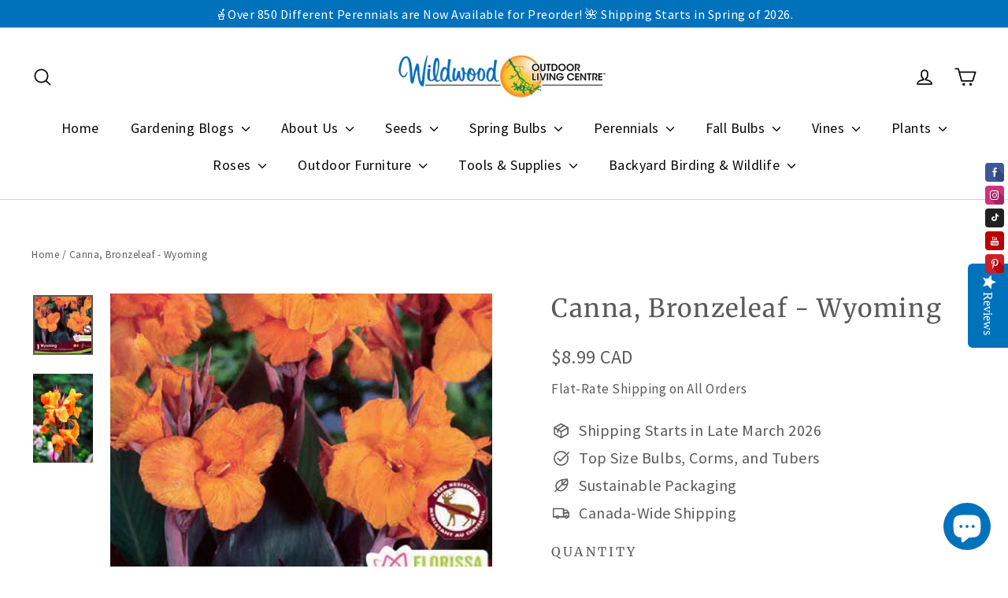

--- FILE ---
content_type: application/javascript
request_url: https://cdn-widgetsrepository.yotpo.com/widget-assets/widget-reviews-tab/app.v0.1.3-6893.js
body_size: 68680
content:
(function(){var e={953:function(e,t,n){"use strict";n.d(t,{BA:function(){return Ze},C4:function(){return R},EW:function(){return ct},Gc:function(){return Me},IG:function(){return Ve},IJ:function(){return Ye},KR:function(){return He},Kh:function(){return Oe},Pr:function(){return et},QW:function(){return rt},QZ:function(){return E},R1:function(){return qe},Tm:function(){return Fe},X2:function(){return T},bl:function(){return I},ds:function(){return C},fE:function(){return Ne},g8:function(){return Le},hZ:function(){return D},i9:function(){return Ge},jr:function(){return c},ju:function(){return Be},lW:function(){return st},mu:function(){return Qe},nD:function(){return Ae},o5:function(){return u},rY:function(){return nt},tB:function(){return De},u4:function(){return O},uY:function(){return s},ux:function(){return Ue},yC:function(){return i}});var r=n(33);let o;class i{constructor(e=!1){this.detached=e,this._active=!0,this.effects=[],this.cleanups=[],this.parent=o,!e&&o&&(this.index=(o.scopes||(o.scopes=[])).push(this)-1)}get active(){return this._active}run(e){if(this._active){const t=o;try{return o=this,e()}finally{o=t}}else 0}on(){o=this}off(){o=this.parent}stop(e){if(this._active){let t,n;for(t=0,n=this.effects.length;t<n;t++)this.effects[t].stop();for(t=0,n=this.cleanups.length;t<n;t++)this.cleanups[t]();if(this.scopes)for(t=0,n=this.scopes.length;t<n;t++)this.scopes[t].stop(!0);if(!this.detached&&this.parent&&!e){const e=this.parent.scopes.pop();e&&e!==this&&(this.parent.scopes[this.index]=e,e.index=this.index)}this.parent=void 0,this._active=!1}}}function s(e){return new i(e)}function a(e,t=o){t&&t.active&&t.effects.push(e)}function u(){return o}function c(e){o&&o.cleanups.push(e)}const l=e=>{const t=new Set(e);return t.w=0,t.n=0,t},d=e=>(e.w&y)>0,f=e=>(e.n&y)>0,p=({deps:e})=>{if(e.length)for(let t=0;t<e.length;t++)e[t].w|=y},h=e=>{const{deps:t}=e;if(t.length){let n=0;for(let r=0;r<t.length;r++){const o=t[r];d(o)&&!f(o)?o.delete(e):t[n++]=o,o.w&=~y,o.n&=~y}t.length=n}},g=new WeakMap;let v=0,y=1;const m=30;let w;const b=Symbol(""),_=Symbol("");class T{constructor(e,t=null,n){this.fn=e,this.scheduler=t,this.active=!0,this.deps=[],this.parent=void 0,a(this,n)}run(){if(!this.active)return this.fn();let e=w,t=k;while(e){if(e===this)return;e=e.parent}try{return this.parent=w,w=this,k=!0,y=1<<++v,v<=m?p(this):S(this),this.fn()}finally{v<=m&&h(this),y=1<<--v,w=this.parent,k=t,this.parent=void 0,this.deferStop&&this.stop()}}stop(){w===this?this.deferStop=!0:this.active&&(S(this),this.onStop&&this.onStop(),this.active=!1)}}function S(e){const{deps:t}=e;if(t.length){for(let n=0;n<t.length;n++)t[n].delete(e);t.length=0}}function E(e,t){e.effect&&(e=e.effect.fn);const n=new T(e);t&&((0,r.X$)(n,t),t.scope&&a(n,t.scope)),t&&t.lazy||n.run();const o=n.run.bind(n);return o.effect=n,o}function C(e){e.effect.stop()}let k=!0;const x=[];function R(){x.push(k),k=!1}function I(){const e=x.pop();k=void 0===e||e}function O(e,t,n){if(k&&w){let t=g.get(e);t||g.set(e,t=new Map);let r=t.get(n);r||t.set(n,r=l());const o=void 0;M(r,o)}}function M(e,t){let n=!1;v<=m?f(e)||(e.n|=y,n=!d(e)):n=!e.has(w),n&&(e.add(w),w.deps.push(e))}function D(e,t,n,o,i,s){const a=g.get(e);if(!a)return;let u=[];if("clear"===t)u=[...a.values()];else if("length"===n&&(0,r.cy)(e)){const e=Number(o);a.forEach(((t,n)=>{("length"===n||n>=e)&&u.push(t)}))}else switch(void 0!==n&&u.push(a.get(n)),t){case"add":(0,r.cy)(e)?(0,r.yI)(n)&&u.push(a.get("length")):(u.push(a.get(b)),(0,r.jh)(e)&&u.push(a.get(_)));break;case"delete":(0,r.cy)(e)||(u.push(a.get(b)),(0,r.jh)(e)&&u.push(a.get(_)));break;case"set":(0,r.jh)(e)&&u.push(a.get(b));break}if(1===u.length)u[0]&&A(u[0]);else{const e=[];for(const t of u)t&&e.push(...t);A(l(e))}}function A(e,t){const n=(0,r.cy)(e)?e:[...e];for(const r of n)r.computed&&P(r,t);for(const r of n)r.computed||P(r,t)}function P(e,t){(e!==w||e.allowRecurse)&&(e.scheduler?e.scheduler():e.run())}function L(e,t){var n;return null==(n=g.get(e))?void 0:n.get(t)}const F=(0,r.pD)("__proto__,__v_isRef,__isVue"),N=new Set(Object.getOwnPropertyNames(Symbol).filter((e=>"arguments"!==e&&"caller"!==e)).map((e=>Symbol[e])).filter(r.Bm)),B=G(),U=G(!1,!0),V=G(!0),W=G(!0,!0),j=$();function $(){const e={};return["includes","indexOf","lastIndexOf"].forEach((t=>{e[t]=function(...e){const n=Ue(this);for(let t=0,o=this.length;t<o;t++)O(n,"get",t+"");const r=n[t](...e);return-1===r||!1===r?n[t](...e.map(Ue)):r}})),["push","pop","shift","unshift","splice"].forEach((t=>{e[t]=function(...e){R();const n=Ue(this)[t].apply(this,e);return I(),n}})),e}function K(e){const t=Ue(this);return O(t,"has",e),t.hasOwnProperty(e)}function G(e=!1,t=!1){return function(n,o,i){if("__v_isReactive"===o)return!e;if("__v_isReadonly"===o)return e;if("__v_isShallow"===o)return t;if("__v_raw"===o&&i===(e?t?xe:ke:t?Ce:Ee).get(n))return n;const s=(0,r.cy)(n);if(!e){if(s&&(0,r.$3)(j,o))return Reflect.get(j,o,i);if("hasOwnProperty"===o)return K}const a=Reflect.get(n,o,i);return((0,r.Bm)(o)?N.has(o):F(o))?a:(e||O(n,"get",o),t?a:Ge(a)?s&&(0,r.yI)(o)?a:a.value:(0,r.Gv)(a)?e?De(a):Oe(a):a)}}const H=z(),Y=z(!0);function z(e=!1){return function(t,n,o,i){let s=t[n];if(Fe(s)&&Ge(s)&&!Ge(o))return!1;if(!e&&(Ne(o)||Fe(o)||(s=Ue(s),o=Ue(o)),!(0,r.cy)(t)&&Ge(s)&&!Ge(o)))return s.value=o,!0;const a=(0,r.cy)(t)&&(0,r.yI)(n)?Number(n)<t.length:(0,r.$3)(t,n),u=Reflect.set(t,n,o,i);return t===Ue(i)&&(a?(0,r.$H)(o,s)&&D(t,"set",n,o,s):D(t,"add",n,o)),u}}function X(e,t){const n=(0,r.$3)(e,t),o=e[t],i=Reflect.deleteProperty(e,t);return i&&n&&D(e,"delete",t,void 0,o),i}function Q(e,t){const n=Reflect.has(e,t);return(0,r.Bm)(t)&&N.has(t)||O(e,"has",t),n}function q(e){return O(e,"iterate",(0,r.cy)(e)?"length":b),Reflect.ownKeys(e)}const Z={get:B,set:H,deleteProperty:X,has:Q,ownKeys:q},J={get:V,set(e,t){return!0},deleteProperty(e,t){return!0}},ee=(0,r.X$)({},Z,{get:U,set:Y}),te=(0,r.X$)({},J,{get:W}),ne=e=>e,re=e=>Reflect.getPrototypeOf(e);function oe(e,t,n=!1,r=!1){e=e["__v_raw"];const o=Ue(e),i=Ue(t);n||(t!==i&&O(o,"get",t),O(o,"get",i));const{has:s}=re(o),a=r?ne:n?je:We;return s.call(o,t)?a(e.get(t)):s.call(o,i)?a(e.get(i)):void(e!==o&&e.get(t))}function ie(e,t=!1){const n=this["__v_raw"],r=Ue(n),o=Ue(e);return t||(e!==o&&O(r,"has",e),O(r,"has",o)),e===o?n.has(e):n.has(e)||n.has(o)}function se(e,t=!1){return e=e["__v_raw"],!t&&O(Ue(e),"iterate",b),Reflect.get(e,"size",e)}function ae(e){e=Ue(e);const t=Ue(this),n=re(t),r=n.has.call(t,e);return r||(t.add(e),D(t,"add",e,e)),this}function ue(e,t){t=Ue(t);const n=Ue(this),{has:o,get:i}=re(n);let s=o.call(n,e);s||(e=Ue(e),s=o.call(n,e));const a=i.call(n,e);return n.set(e,t),s?(0,r.$H)(t,a)&&D(n,"set",e,t,a):D(n,"add",e,t),this}function ce(e){const t=Ue(this),{has:n,get:r}=re(t);let o=n.call(t,e);o||(e=Ue(e),o=n.call(t,e));const i=r?r.call(t,e):void 0,s=t.delete(e);return o&&D(t,"delete",e,void 0,i),s}function le(){const e=Ue(this),t=0!==e.size,n=void 0,r=e.clear();return t&&D(e,"clear",void 0,void 0,n),r}function de(e,t){return function(n,r){const o=this,i=o["__v_raw"],s=Ue(i),a=t?ne:e?je:We;return!e&&O(s,"iterate",b),i.forEach(((e,t)=>n.call(r,a(e),a(t),o)))}}function fe(e,t,n){return function(...o){const i=this["__v_raw"],s=Ue(i),a=(0,r.jh)(s),u="entries"===e||e===Symbol.iterator&&a,c="keys"===e&&a,l=i[e](...o),d=n?ne:t?je:We;return!t&&O(s,"iterate",c?_:b),{next(){const{value:e,done:t}=l.next();return t?{value:e,done:t}:{value:u?[d(e[0]),d(e[1])]:d(e),done:t}},[Symbol.iterator](){return this}}}}function pe(e){return function(...t){return"delete"!==e&&this}}function he(){const e={get(e){return oe(this,e)},get size(){return se(this)},has:ie,add:ae,set:ue,delete:ce,clear:le,forEach:de(!1,!1)},t={get(e){return oe(this,e,!1,!0)},get size(){return se(this)},has:ie,add:ae,set:ue,delete:ce,clear:le,forEach:de(!1,!0)},n={get(e){return oe(this,e,!0)},get size(){return se(this,!0)},has(e){return ie.call(this,e,!0)},add:pe("add"),set:pe("set"),delete:pe("delete"),clear:pe("clear"),forEach:de(!0,!1)},r={get(e){return oe(this,e,!0,!0)},get size(){return se(this,!0)},has(e){return ie.call(this,e,!0)},add:pe("add"),set:pe("set"),delete:pe("delete"),clear:pe("clear"),forEach:de(!0,!0)},o=["keys","values","entries",Symbol.iterator];return o.forEach((o=>{e[o]=fe(o,!1,!1),n[o]=fe(o,!0,!1),t[o]=fe(o,!1,!0),r[o]=fe(o,!0,!0)})),[e,n,t,r]}const[ge,ve,ye,me]=he();function we(e,t){const n=t?e?me:ye:e?ve:ge;return(t,o,i)=>"__v_isReactive"===o?!e:"__v_isReadonly"===o?e:"__v_raw"===o?t:Reflect.get((0,r.$3)(n,o)&&o in t?n:t,o,i)}const be={get:we(!1,!1)},_e={get:we(!1,!0)},Te={get:we(!0,!1)},Se={get:we(!0,!0)};const Ee=new WeakMap,Ce=new WeakMap,ke=new WeakMap,xe=new WeakMap;function Re(e){switch(e){case"Object":case"Array":return 1;case"Map":case"Set":case"WeakMap":case"WeakSet":return 2;default:return 0}}function Ie(e){return e["__v_skip"]||!Object.isExtensible(e)?0:Re((0,r.Zf)(e))}function Oe(e){return Fe(e)?e:Pe(e,!1,Z,be,Ee)}function Me(e){return Pe(e,!1,ee,_e,Ce)}function De(e){return Pe(e,!0,J,Te,ke)}function Ae(e){return Pe(e,!0,te,Se,xe)}function Pe(e,t,n,o,i){if(!(0,r.Gv)(e))return e;if(e["__v_raw"]&&(!t||!e["__v_isReactive"]))return e;const s=i.get(e);if(s)return s;const a=Ie(e);if(0===a)return e;const u=new Proxy(e,2===a?o:n);return i.set(e,u),u}function Le(e){return Fe(e)?Le(e["__v_raw"]):!(!e||!e["__v_isReactive"])}function Fe(e){return!(!e||!e["__v_isReadonly"])}function Ne(e){return!(!e||!e["__v_isShallow"])}function Be(e){return Le(e)||Fe(e)}function Ue(e){const t=e&&e["__v_raw"];return t?Ue(t):e}function Ve(e){return(0,r.yQ)(e,"__v_skip",!0),e}const We=e=>(0,r.Gv)(e)?Oe(e):e,je=e=>(0,r.Gv)(e)?De(e):e;function $e(e){k&&w&&(e=Ue(e),M(e.dep||(e.dep=l())))}function Ke(e,t){e=Ue(e);const n=e.dep;n&&A(n)}function Ge(e){return!(!e||!0!==e.__v_isRef)}function He(e){return ze(e,!1)}function Ye(e){return ze(e,!0)}function ze(e,t){return Ge(e)?e:new Xe(e,t)}class Xe{constructor(e,t){this.__v_isShallow=t,this.dep=void 0,this.__v_isRef=!0,this._rawValue=t?e:Ue(e),this._value=t?e:We(e)}get value(){return $e(this),this._value}set value(e){const t=this.__v_isShallow||Ne(e)||Fe(e);e=t?e:Ue(e),(0,r.$H)(e,this._rawValue)&&(this._rawValue=e,this._value=t?e:We(e),Ke(this,e))}}function Qe(e){Ke(e,void 0)}function qe(e){return Ge(e)?e.value:e}function Ze(e){return(0,r.Tn)(e)?e():qe(e)}const Je={get:(e,t,n)=>qe(Reflect.get(e,t,n)),set:(e,t,n,r)=>{const o=e[t];return Ge(o)&&!Ge(n)?(o.value=n,!0):Reflect.set(e,t,n,r)}};function et(e){return Le(e)?e:new Proxy(e,Je)}class tt{constructor(e){this.dep=void 0,this.__v_isRef=!0;const{get:t,set:n}=e((()=>$e(this)),(()=>Ke(this)));this._get=t,this._set=n}get value(){return this._get()}set value(e){this._set(e)}}function nt(e){return new tt(e)}function rt(e){const t=(0,r.cy)(e)?new Array(e.length):{};for(const n in e)t[n]=at(e,n);return t}class ot{constructor(e,t,n){this._object=e,this._key=t,this._defaultValue=n,this.__v_isRef=!0}get value(){const e=this._object[this._key];return void 0===e?this._defaultValue:e}set value(e){this._object[this._key]=e}get dep(){return L(Ue(this._object),this._key)}}class it{constructor(e){this._getter=e,this.__v_isRef=!0,this.__v_isReadonly=!0}get value(){return this._getter()}}function st(e,t,n){return Ge(e)?e:(0,r.Tn)(e)?new it(e):(0,r.Gv)(e)&&arguments.length>1?at(e,t,n):He(e)}function at(e,t,n){const r=e[t];return Ge(r)?r:new ot(e,t,n)}class ut{constructor(e,t,n,r){this._setter=t,this.dep=void 0,this.__v_isRef=!0,this["__v_isReadonly"]=!1,this._dirty=!0,this.effect=new T(e,(()=>{this._dirty||(this._dirty=!0,Ke(this))})),this.effect.computed=this,this.effect.active=this._cacheable=!r,this["__v_isReadonly"]=n}get value(){const e=Ue(this);return $e(e),!e._dirty&&e._cacheable||(e._dirty=!1,e._value=e.effect.run()),e._value}set value(e){this._setter(e)}}function ct(e,t,n=!1){let o,i;const s=(0,r.Tn)(e);s?(o=e,i=r.tE):(o=e.get,i=e.set);const a=new ut(o,i,s||!i,n);return a}},641:function(e,t,n){"use strict";n.d(t,{$V:function(){return Le},$u:function(){return Ze},$y:function(){return ct},BA:function(){return r.BA},Bs:function(){return no},C4:function(){return o.C4},CE:function(){return or},Df:function(){return De},Dl:function(){return C},E:function(){return Bt},E3:function(){return vr},EW:function(){return Qr},EY:function(){return Yn},FK:function(){return Hn},Fv:function(){return mr},Fw:function(){return Zr},GM:function(){return kt},Gc:function(){return r.Gc},Gt:function(){return on},Gw:function(){return io},Gy:function(){return Te},H4:function(){return c},HF:function(){return Lt},Ht:function(){return Ot},IG:function(){return r.IG},IJ:function(){return r.IJ},Ic:function(){return qe},Im:function(){return Kn},K9:function(){return Mn},KC:function(){return Xe},KR:function(){return r.KR},Kh:function(){return r.Kh},LJ:function(){return so},LM:function(){return Jr},Lk:function(){return fr},Lu:function(){return xt},MZ:function(){return Me},Mw:function(){return zn},NP:function(){return Rt},Ng:function(){return gr},OA:function(){return Mt},OW:function(){return Re},PR:function(){return Ue},PS:function(){return an},PT:function(){return o.PT},Pr:function(){return r.Pr},Q3:function(){return wr},QP:function(){return Ee},QW:function(){return r.QW},QZ:function(){return r.QZ},Qi:function(){return W},R1:function(){return r.R1},R8:function(){return i},RG:function(){return gt},SS:function(){return tt},Tb:function(){return yt},Tm:function(){return r.Tm},Tr:function(){return o.Tr},U4:function(){return s},U_:function(){return pe},Vq:function(){return nr},WQ:function(){return sn},Wv:function(){return ir},X2:function(){return r.X2},Y4:function(){return je},Y5:function(){return ao},YY:function(){return $},Yj:function(){return St},ZH:function(){return o.ZH},_B:function(){return o._B},bF:function(){return pr},bU:function(){return to},bj:function(){return nt},bn:function(){return Nt},bo:function(){return be},ci:function(){return Dn},dA:function(){return $r},dY:function(){return b},ds:function(){return r.ds},eW:function(){return yr},eX:function(){return ht},fE:function(){return r.fE},fn:function(){return Dt},g2:function(){return at},g8:function(){return r.g8},gN:function(){return lt},gW:function(){return ur},gh:function(){return a},h:function(){return qr},hi:function(){return et},i9:function(){return r.i9},iD:function(){return P},jC:function(){return Xn},jr:function(){return r.jr},jt:function(){return j},ju:function(){return r.ju},k6:function(){return K},lW:function(){return r.lW},lt:function(){return M},mu:function(){return r.mu},n:function(){return We},nD:function(){return r.nD},nI:function(){return Ir},nT:function(){return de},o5:function(){return r.o5},p9:function(){return fe},pI:function(){return pt},pM:function(){return Ae},pR:function(){return ke},qG:function(){return ot},qL:function(){return u},qP:function(){return Et},qR:function(){return rt},rE:function(){return ro},rO:function(){return It},rU:function(){return o.rU},rY:function(){return r.rY},sV:function(){return Qe},tB:function(){return r.tB},tC:function(){return jr},tY:function(){return ee},uX:function(){return Zn},uY:function(){return r.uY},ux:function(){return r.ux},v6:function(){return Sr},v_:function(){return o.v_},vv:function(){return sr},wB:function(){return ge},wk:function(){return Ct},xo:function(){return Je},y$:function(){return eo},yC:function(){return r.yC},zz:function(){return Ft}});var r=n(953),o=n(33);function i(e,...t){}function s(e,t){}function a(e,t,n,r){let o;try{o=r?e(...r):e()}catch(i){c(i,t,n)}return o}function u(e,t,n,r){if((0,o.Tn)(e)){const i=a(e,t,n,r);return i&&(0,o.yL)(i)&&i.catch((e=>{c(e,t,n)})),i}const i=[];for(let o=0;o<e.length;o++)i.push(u(e[o],t,n,r));return i}function c(e,t,n,r=!0){const o=t?t.vnode:null;if(t){let r=t.parent;const o=t.proxy,i=n;while(r){const t=r.ec;if(t)for(let n=0;n<t.length;n++)if(!1===t[n](e,o,i))return;r=r.parent}const s=t.appContext.config.errorHandler;if(s)return void a(s,null,10,[e,o,i])}l(e,n,o,r)}function l(e,t,n,r=!0){console.error(e)}let d=!1,f=!1;const p=[];let h=0;const g=[];let v=null,y=0;const m=Promise.resolve();let w=null;function b(e){const t=w||m;return e?t.then(this?e.bind(this):e):t}function _(e){let t=h+1,n=p.length;while(t<n){const r=t+n>>>1,o=R(p[r]);o<e?t=r+1:n=r}return t}function T(e){p.length&&p.includes(e,d&&e.allowRecurse?h+1:h)||(null==e.id?p.push(e):p.splice(_(e.id),0,e),S())}function S(){d||f||(f=!0,w=m.then(O))}function E(e){const t=p.indexOf(e);t>h&&p.splice(t,1)}function C(e){(0,o.cy)(e)?g.push(...e):v&&v.includes(e,e.allowRecurse?y+1:y)||g.push(e),S()}function k(e,t=(d?h+1:0)){for(0;t<p.length;t++){const e=p[t];e&&e.pre&&(p.splice(t,1),t--,e())}}function x(e){if(g.length){const e=[...new Set(g)];if(g.length=0,v)return void v.push(...e);for(v=e,v.sort(((e,t)=>R(e)-R(t))),y=0;y<v.length;y++)v[y]();v=null,y=0}}const R=e=>null==e.id?1/0:e.id,I=(e,t)=>{const n=R(e)-R(t);if(0===n){if(e.pre&&!t.pre)return-1;if(t.pre&&!e.pre)return 1}return n};function O(e){f=!1,d=!0,p.sort(I);o.tE;try{for(h=0;h<p.length;h++){const e=p[h];e&&!1!==e.active&&a(e,null,14)}}finally{h=0,p.length=0,x(e),d=!1,w=null,(p.length||g.length)&&O(e)}}let M,D=[],A=!1;function P(e,t){var n,r;if(M=e,M)M.enabled=!0,D.forEach((({event:e,args:t})=>M.emit(e,...t))),D=[];else if("undefined"!==typeof window&&window.HTMLElement&&!(null==(r=null==(n=window.navigator)?void 0:n.userAgent)?void 0:r.includes("jsdom"))){const e=t.__VUE_DEVTOOLS_HOOK_REPLAY__=t.__VUE_DEVTOOLS_HOOK_REPLAY__||[];e.push((e=>{P(e,t)})),setTimeout((()=>{M||(t.__VUE_DEVTOOLS_HOOK_REPLAY__=null,A=!0,D=[])}),3e3)}else A=!0,D=[]}function L(e,t,...n){if(e.isUnmounted)return;const r=e.vnode.props||o.MZ;let i=n;const s=t.startsWith("update:"),a=s&&t.slice(7);if(a&&a in r){const e=`${"modelValue"===a?"model":a}Modifiers`,{number:t,trim:s}=r[e]||o.MZ;s&&(i=n.map((e=>(0,o.Kg)(e)?e.trim():e))),t&&(i=n.map(o.bB))}let c;let l=r[c=(0,o.rU)(t)]||r[c=(0,o.rU)((0,o.PT)(t))];!l&&s&&(l=r[c=(0,o.rU)((0,o.Tg)(t))]),l&&u(l,e,6,i);const d=r[c+"Once"];if(d){if(e.emitted){if(e.emitted[c])return}else e.emitted={};e.emitted[c]=!0,u(d,e,6,i)}}function F(e,t,n=!1){const r=t.emitsCache,i=r.get(e);if(void 0!==i)return i;const s=e.emits;let a={},u=!1;if(!(0,o.Tn)(e)){const r=e=>{const n=F(e,t,!0);n&&(u=!0,(0,o.X$)(a,n))};!n&&t.mixins.length&&t.mixins.forEach(r),e.extends&&r(e.extends),e.mixins&&e.mixins.forEach(r)}return s||u?((0,o.cy)(s)?s.forEach((e=>a[e]=null)):(0,o.X$)(a,s),(0,o.Gv)(e)&&r.set(e,a),a):((0,o.Gv)(e)&&r.set(e,null),null)}function N(e,t){return!(!e||!(0,o.Mp)(t))&&(t=t.slice(2).replace(/Once$/,""),(0,o.$3)(e,t[0].toLowerCase()+t.slice(1))||(0,o.$3)(e,(0,o.Tg)(t))||(0,o.$3)(e,t))}let B=null,U=null;function V(e){const t=B;return B=e,U=e&&e.type.__scopeId||null,t}function W(e){U=e}function j(){U=null}const $=e=>K;function K(e,t=B,n){if(!t)return e;if(e._n)return e;const r=(...n)=>{r._d&&nr(-1);const o=V(t);let i;try{i=e(...n)}finally{V(o),r._d&&nr(1)}return i};return r._n=!0,r._c=!0,r._d=!0,r}function G(e){const{type:t,vnode:n,proxy:r,withProxy:i,props:s,propsOptions:[a],slots:u,attrs:l,emit:d,render:f,renderCache:p,data:h,setupState:g,ctx:v,inheritAttrs:y}=e;let m,w;const b=V(e);try{if(4&n.shapeFlag){const e=i||r;m=br(f.call(e,e,p,s,g,h,v)),w=l}else{const e=t;0,m=br(e.length>1?e(s,{attrs:l,slots:u,emit:d}):e(s,null)),w=t.props?l:Y(l)}}catch(T){Qn.length=0,c(T,e,1),m=pr(zn)}let _=m;if(w&&!1!==y){const e=Object.keys(w),{shapeFlag:t}=_;e.length&&7&t&&(a&&e.some(o.CP)&&(w=z(w,a)),_=vr(_,w))}return n.dirs&&(_=vr(_),_.dirs=_.dirs?_.dirs.concat(n.dirs):n.dirs),n.transition&&(_.transition=n.transition),m=_,V(b),m}function H(e){let t;for(let n=0;n<e.length;n++){const r=e[n];if(!sr(r))return;if(r.type!==zn||"v-if"===r.children){if(t)return;t=r}}return t}const Y=e=>{let t;for(const n in e)("class"===n||"style"===n||(0,o.Mp)(n))&&((t||(t={}))[n]=e[n]);return t},z=(e,t)=>{const n={};for(const r in e)(0,o.CP)(r)&&r.slice(9)in t||(n[r]=e[r]);return n};function X(e,t,n){const{props:r,children:o,component:i}=e,{props:s,children:a,patchFlag:u}=t,c=i.emitsOptions;if(t.dirs||t.transition)return!0;if(!(n&&u>=0))return!(!o&&!a||a&&a.$stable)||r!==s&&(r?!s||Q(r,s,c):!!s);if(1024&u)return!0;if(16&u)return r?Q(r,s,c):!!s;if(8&u){const e=t.dynamicProps;for(let t=0;t<e.length;t++){const n=e[t];if(s[n]!==r[n]&&!N(c,n))return!0}}return!1}function Q(e,t,n){const r=Object.keys(t);if(r.length!==Object.keys(e).length)return!0;for(let o=0;o<r.length;o++){const i=r[o];if(t[i]!==e[i]&&!N(n,i))return!0}return!1}function q({vnode:e,parent:t},n){while(t&&t.subTree===e)(e=t.vnode).el=n,t=t.parent}const Z=e=>e.__isSuspense,J={name:"Suspense",__isSuspense:!0,process(e,t,n,r,o,i,s,a,u,c){null==e?ne(t,n,r,o,i,s,a,u,c):re(e,t,n,r,o,s,a,u,c)},hydrate:ie,create:oe,normalize:se},ee=J;function te(e,t){const n=e.props&&e.props[t];(0,o.Tn)(n)&&n()}function ne(e,t,n,r,o,i,s,a,u){const{p:c,o:{createElement:l}}=u,d=l("div"),f=e.suspense=oe(e,o,r,t,d,n,i,s,a,u);c(null,f.pendingBranch=e.ssContent,d,null,r,f,i,s),f.deps>0?(te(e,"onPending"),te(e,"onFallback"),c(null,e.ssFallback,t,n,r,null,i,s),ce(f,e.ssFallback)):f.resolve(!1,!0)}function re(e,t,n,r,o,i,s,a,{p:u,um:c,o:{createElement:l}}){const d=t.suspense=e.suspense;d.vnode=t,t.el=e.el;const f=t.ssContent,p=t.ssFallback,{activeBranch:h,pendingBranch:g,isInFallback:v,isHydrating:y}=d;if(g)d.pendingBranch=f,ar(f,g)?(u(g,f,d.hiddenContainer,null,o,d,i,s,a),d.deps<=0?d.resolve():v&&(u(h,p,n,r,o,null,i,s,a),ce(d,p))):(d.pendingId++,y?(d.isHydrating=!1,d.activeBranch=g):c(g,o,d),d.deps=0,d.effects.length=0,d.hiddenContainer=l("div"),v?(u(null,f,d.hiddenContainer,null,o,d,i,s,a),d.deps<=0?d.resolve():(u(h,p,n,r,o,null,i,s,a),ce(d,p))):h&&ar(f,h)?(u(h,f,n,r,o,d,i,s,a),d.resolve(!0)):(u(null,f,d.hiddenContainer,null,o,d,i,s,a),d.deps<=0&&d.resolve()));else if(h&&ar(f,h))u(h,f,n,r,o,d,i,s,a),ce(d,f);else if(te(t,"onPending"),d.pendingBranch=f,d.pendingId++,u(null,f,d.hiddenContainer,null,o,d,i,s,a),d.deps<=0)d.resolve();else{const{timeout:e,pendingId:t}=d;e>0?setTimeout((()=>{d.pendingId===t&&d.fallback(p)}),e):0===e&&d.fallback(p)}}function oe(e,t,n,r,i,s,a,u,l,d,f=!1){const{p:p,m:h,um:g,n:v,o:{parentNode:y,remove:m}}=d;let w;const b=le(e);b&&(null==t?void 0:t.pendingBranch)&&(w=t.pendingId,t.deps++);const _=e.props?(0,o.Ro)(e.props.timeout):void 0;const T={vnode:e,parent:t,parentComponent:n,isSVG:a,container:r,hiddenContainer:i,anchor:s,deps:0,pendingId:0,timeout:"number"===typeof _?_:-1,activeBranch:null,pendingBranch:null,isInFallback:!0,isHydrating:f,isUnmounted:!1,effects:[],resolve(e=!1,n=!1){const{vnode:r,activeBranch:o,pendingBranch:i,pendingId:s,effects:a,parentComponent:u,container:c}=T;if(T.isHydrating)T.isHydrating=!1;else if(!e){const e=o&&i.transition&&"out-in"===i.transition.mode;e&&(o.transition.afterLeave=()=>{s===T.pendingId&&h(i,c,t,0)});let{anchor:t}=T;o&&(t=v(o),g(o,u,T,!0)),e||h(i,c,t,0)}ce(T,i),T.pendingBranch=null,T.isInFallback=!1;let l=T.parent,d=!1;while(l){if(l.pendingBranch){l.effects.push(...a),d=!0;break}l=l.parent}d||C(a),T.effects=[],b&&t&&t.pendingBranch&&w===t.pendingId&&(t.deps--,0!==t.deps||n||t.resolve()),te(r,"onResolve")},fallback(e){if(!T.pendingBranch)return;const{vnode:t,activeBranch:n,parentComponent:r,container:o,isSVG:i}=T;te(t,"onFallback");const s=v(n),a=()=>{T.isInFallback&&(p(null,e,o,s,r,null,i,u,l),ce(T,e))},c=e.transition&&"out-in"===e.transition.mode;c&&(n.transition.afterLeave=a),T.isInFallback=!0,g(n,r,null,!0),c||a()},move(e,t,n){T.activeBranch&&h(T.activeBranch,e,t,n),T.container=e},next(){return T.activeBranch&&v(T.activeBranch)},registerDep(e,t){const n=!!T.pendingBranch;n&&T.deps++;const r=e.vnode.el;e.asyncDep.catch((t=>{c(t,e,0)})).then((o=>{if(e.isUnmounted||T.isUnmounted||T.pendingId!==e.suspenseId)return;e.asyncResolved=!0;const{vnode:i}=e;Wr(e,o,!1),r&&(i.el=r);const s=!r&&e.subTree.el;t(e,i,y(r||e.subTree.el),r?null:v(e.subTree),T,a,l),s&&m(s),q(e,i.el),n&&0===--T.deps&&T.resolve()}))},unmount(e,t){T.isUnmounted=!0,T.activeBranch&&g(T.activeBranch,n,e,t),T.pendingBranch&&g(T.pendingBranch,n,e,t)}};return T}function ie(e,t,n,r,o,i,s,a,u){const c=t.suspense=oe(t,r,n,e.parentNode,document.createElement("div"),null,o,i,s,a,!0),l=u(e,c.pendingBranch=t.ssContent,n,c,i,s);return 0===c.deps&&c.resolve(!1,!0),l}function se(e){const{shapeFlag:t,children:n}=e,r=32&t;e.ssContent=ae(r?n.default:n),e.ssFallback=r?ae(n.fallback):pr(zn)}function ae(e){let t;if((0,o.Tn)(e)){const n=tr&&e._c;n&&(e._d=!1,Zn()),e=e(),n&&(e._d=!0,t=qn,Jn())}if((0,o.cy)(e)){const t=H(e);0,e=t}return e=br(e),t&&!e.dynamicChildren&&(e.dynamicChildren=t.filter((t=>t!==e))),e}function ue(e,t){t&&t.pendingBranch?(0,o.cy)(e)?t.effects.push(...e):t.effects.push(e):C(e)}function ce(e,t){e.activeBranch=t;const{vnode:n,parentComponent:r}=e,o=n.el=t.el;r&&r.subTree===n&&(r.vnode.el=o,q(r,o))}function le(e){var t;return null!=(null==(t=e.props)?void 0:t.suspensible)&&!1!==e.props.suspensible}function de(e,t){return ve(e,null,t)}function fe(e,t){return ve(e,null,{flush:"post"})}function pe(e,t){return ve(e,null,{flush:"sync"})}const he={};function ge(e,t,n){return ve(e,t,n)}function ve(e,t,{immediate:n,deep:i,flush:s,onTrack:c,onTrigger:l}=o.MZ){var d;const f=(0,r.o5)()===(null==(d=Rr)?void 0:d.scope)?Rr:null;let p,h,g=!1,v=!1;if((0,r.i9)(e)?(p=()=>e.value,g=(0,r.fE)(e)):(0,r.g8)(e)?(p=()=>e,i=!0):(0,o.cy)(e)?(v=!0,g=e.some((e=>(0,r.g8)(e)||(0,r.fE)(e))),p=()=>e.map((e=>(0,r.i9)(e)?e.value:(0,r.g8)(e)?we(e):(0,o.Tn)(e)?a(e,f,2):void 0))):p=(0,o.Tn)(e)?t?()=>a(e,f,2):()=>{if(!f||!f.isUnmounted)return h&&h(),u(e,f,3,[m])}:o.tE,t&&i){const e=p;p=()=>we(e())}let y,m=e=>{h=S.onStop=()=>{a(e,f,4)}};if(Br){if(m=o.tE,t?n&&u(t,f,3,[p(),v?[]:void 0,m]):p(),"sync"!==s)return o.tE;{const e=Jr();y=e.__watcherHandles||(e.__watcherHandles=[])}}let w=v?new Array(e.length).fill(he):he;const b=()=>{if(S.active)if(t){const e=S.run();(i||g||(v?e.some(((e,t)=>(0,o.$H)(e,w[t]))):(0,o.$H)(e,w)))&&(h&&h(),u(t,f,3,[e,w===he?void 0:v&&w[0]===he?[]:w,m]),w=e)}else S.run()};let _;b.allowRecurse=!!t,"sync"===s?_=b:"post"===s?_=()=>On(b,f&&f.suspense):(b.pre=!0,f&&(b.id=f.uid),_=()=>T(b));const S=new r.X2(p,_);t?n?b():w=S.run():"post"===s?On(S.run.bind(S),f&&f.suspense):S.run();const E=()=>{S.stop(),f&&f.scope&&(0,o.TF)(f.scope.effects,S)};return y&&y.push(E),E}function ye(e,t,n){const r=this.proxy,i=(0,o.Kg)(e)?e.includes(".")?me(r,e):()=>r[e]:e.bind(r,r);let s;(0,o.Tn)(t)?s=t:(s=t.handler,n=t);const a=Rr;Ar(this);const u=ve(i,s.bind(r),n);return a?Ar(a):Pr(),u}function me(e,t){const n=t.split(".");return()=>{let t=e;for(let e=0;e<n.length&&t;e++)t=t[n[e]];return t}}function we(e,t){if(!(0,o.Gv)(e)||e["__v_skip"])return e;if(t=t||new Set,t.has(e))return e;if(t.add(e),(0,r.i9)(e))we(e.value,t);else if((0,o.cy)(e))for(let n=0;n<e.length;n++)we(e[n],t);else if((0,o.vM)(e)||(0,o.jh)(e))e.forEach((e=>{we(e,t)}));else if((0,o.Qd)(e))for(const n in e)we(e[n],t);return e}function be(e,t){const n=B;if(null===n)return e;const r=Yr(n)||n.proxy,i=e.dirs||(e.dirs=[]);for(let s=0;s<t.length;s++){let[e,n,a,u=o.MZ]=t[s];e&&((0,o.Tn)(e)&&(e={mounted:e,updated:e}),e.deep&&we(n),i.push({dir:e,instance:r,value:n,oldValue:void 0,arg:a,modifiers:u}))}return e}function _e(e,t,n,o){const i=e.dirs,s=t&&t.dirs;for(let a=0;a<i.length;a++){const c=i[a];s&&(c.oldValue=s[a].value);let l=c.dir[o];l&&((0,r.C4)(),u(l,n,8,[e.el,c,e,t]),(0,r.bl)())}}function Te(){const e={isMounted:!1,isLeaving:!1,isUnmounting:!1,leavingVNodes:new Map};return Qe((()=>{e.isMounted=!0})),Je((()=>{e.isUnmounting=!0})),e}const Se=[Function,Array],Ee={mode:String,appear:Boolean,persisted:Boolean,onBeforeEnter:Se,onEnter:Se,onAfterEnter:Se,onEnterCancelled:Se,onBeforeLeave:Se,onLeave:Se,onAfterLeave:Se,onLeaveCancelled:Se,onBeforeAppear:Se,onAppear:Se,onAfterAppear:Se,onAppearCancelled:Se},Ce={name:"BaseTransition",props:Ee,setup(e,{slots:t}){const n=Ir(),o=Te();let i;return()=>{const s=t.default&&De(t.default(),!0);if(!s||!s.length)return;let a=s[0];if(s.length>1){let e=!1;for(const t of s)if(t.type!==zn){0,a=t,e=!0;break}}const u=(0,r.ux)(e),{mode:c}=u;if(o.isLeaving)return Ie(a);const l=Oe(a);if(!l)return Ie(a);const d=Re(l,u,o,n);Me(l,d);const f=n.subTree,p=f&&Oe(f);let h=!1;const{getTransitionKey:g}=l.type;if(g){const e=g();void 0===i?i=e:e!==i&&(i=e,h=!0)}if(p&&p.type!==zn&&(!ar(l,p)||h)){const e=Re(p,u,o,n);if(Me(p,e),"out-in"===c)return o.isLeaving=!0,e.afterLeave=()=>{o.isLeaving=!1,!1!==n.update.active&&n.update()},Ie(a);"in-out"===c&&l.type!==zn&&(e.delayLeave=(e,t,n)=>{const r=xe(o,p);r[String(p.key)]=p,e._leaveCb=()=>{t(),e._leaveCb=void 0,delete d.delayedLeave},d.delayedLeave=n})}return a}}},ke=Ce;function xe(e,t){const{leavingVNodes:n}=e;let r=n.get(t.type);return r||(r=Object.create(null),n.set(t.type,r)),r}function Re(e,t,n,r){const{appear:i,mode:s,persisted:a=!1,onBeforeEnter:c,onEnter:l,onAfterEnter:d,onEnterCancelled:f,onBeforeLeave:p,onLeave:h,onAfterLeave:g,onLeaveCancelled:v,onBeforeAppear:y,onAppear:m,onAfterAppear:w,onAppearCancelled:b}=t,_=String(e.key),T=xe(n,e),S=(e,t)=>{e&&u(e,r,9,t)},E=(e,t)=>{const n=t[1];S(e,t),(0,o.cy)(e)?e.every((e=>e.length<=1))&&n():e.length<=1&&n()},C={mode:s,persisted:a,beforeEnter(t){let r=c;if(!n.isMounted){if(!i)return;r=y||c}t._leaveCb&&t._leaveCb(!0);const o=T[_];o&&ar(e,o)&&o.el._leaveCb&&o.el._leaveCb(),S(r,[t])},enter(e){let t=l,r=d,o=f;if(!n.isMounted){if(!i)return;t=m||l,r=w||d,o=b||f}let s=!1;const a=e._enterCb=t=>{s||(s=!0,S(t?o:r,[e]),C.delayedLeave&&C.delayedLeave(),e._enterCb=void 0)};t?E(t,[e,a]):a()},leave(t,r){const o=String(e.key);if(t._enterCb&&t._enterCb(!0),n.isUnmounting)return r();S(p,[t]);let i=!1;const s=t._leaveCb=n=>{i||(i=!0,r(),S(n?v:g,[t]),t._leaveCb=void 0,T[o]===e&&delete T[o])};T[o]=e,h?E(h,[t,s]):s()},clone(e){return Re(e,t,n,r)}};return C}function Ie(e){if(Ne(e))return e=vr(e),e.children=null,e}function Oe(e){return Ne(e)?e.children?e.children[0]:void 0:e}function Me(e,t){6&e.shapeFlag&&e.component?Me(e.component.subTree,t):128&e.shapeFlag?(e.ssContent.transition=t.clone(e.ssContent),e.ssFallback.transition=t.clone(e.ssFallback)):e.transition=t}function De(e,t=!1,n){let r=[],o=0;for(let i=0;i<e.length;i++){let s=e[i];const a=null==n?s.key:String(n)+String(null!=s.key?s.key:i);s.type===Hn?(128&s.patchFlag&&o++,r=r.concat(De(s.children,t,a))):(t||s.type!==zn)&&r.push(null!=a?vr(s,{key:a}):s)}if(o>1)for(let i=0;i<r.length;i++)r[i].patchFlag=-2;return r}function Ae(e,t){return(0,o.Tn)(e)?(()=>(0,o.X$)({name:e.name},t,{setup:e}))():e}const Pe=e=>!!e.type.__asyncLoader;function Le(e){(0,o.Tn)(e)&&(e={loader:e});const{loader:t,loadingComponent:n,errorComponent:i,delay:s=200,timeout:a,suspensible:u=!0,onError:l}=e;let d,f=null,p=0;const h=()=>(p++,f=null,g()),g=()=>{let e;return f||(e=f=t().catch((e=>{if(e=e instanceof Error?e:new Error(String(e)),l)return new Promise(((t,n)=>{const r=()=>t(h()),o=()=>n(e);l(e,r,o,p+1)}));throw e})).then((t=>e!==f&&f?f:(t&&(t.__esModule||"Module"===t[Symbol.toStringTag])&&(t=t.default),d=t,t))))};return Ae({name:"AsyncComponentWrapper",__asyncLoader:g,get __asyncResolved(){return d},setup(){const e=Rr;if(d)return()=>Fe(d,e);const t=t=>{f=null,c(t,e,13,!i)};if(u&&e.suspense||Br)return g().then((t=>()=>Fe(t,e))).catch((e=>(t(e),()=>i?pr(i,{error:e}):null)));const o=(0,r.KR)(!1),l=(0,r.KR)(),p=(0,r.KR)(!!s);return s&&setTimeout((()=>{p.value=!1}),s),null!=a&&setTimeout((()=>{if(!o.value&&!l.value){const e=new Error(`Async component timed out after ${a}ms.`);t(e),l.value=e}}),a),g().then((()=>{o.value=!0,e.parent&&Ne(e.parent.vnode)&&T(e.parent.update)})).catch((e=>{t(e),l.value=e})),()=>o.value&&d?Fe(d,e):l.value&&i?pr(i,{error:l.value}):n&&!p.value?pr(n):void 0}})}function Fe(e,t){const{ref:n,props:r,children:o,ce:i}=t.vnode,s=pr(e,r,o);return s.ref=n,s.ce=i,delete t.vnode.ce,s}const Ne=e=>e.type.__isKeepAlive,Be={name:"KeepAlive",__isKeepAlive:!0,props:{include:[String,RegExp,Array],exclude:[String,RegExp,Array],max:[String,Number]},setup(e,{slots:t}){const n=Ir(),r=n.ctx;if(!r.renderer)return()=>{const e=t.default&&t.default();return e&&1===e.length?e[0]:e};const i=new Map,s=new Set;let a=null;const u=n.suspense,{renderer:{p:c,m:l,um:d,o:{createElement:f}}}=r,p=f("div");function h(e){Ge(e),d(e,n,u,!0)}function g(e){i.forEach(((t,n)=>{const r=zr(t.type);!r||e&&e(r)||v(n)}))}function v(e){const t=i.get(e);a&&ar(t,a)?a&&Ge(a):h(t),i.delete(e),s.delete(e)}r.activate=(e,t,n,r,i)=>{const s=e.component;l(e,t,n,0,u),c(s.vnode,e,t,n,s,u,r,e.slotScopeIds,i),On((()=>{s.isDeactivated=!1,s.a&&(0,o.DY)(s.a);const t=e.props&&e.props.onVnodeMounted;t&&Er(t,s.parent,e)}),u)},r.deactivate=e=>{const t=e.component;l(e,p,null,1,u),On((()=>{t.da&&(0,o.DY)(t.da);const n=e.props&&e.props.onVnodeUnmounted;n&&Er(n,t.parent,e),t.isDeactivated=!0}),u)},ge((()=>[e.include,e.exclude]),(([e,t])=>{e&&g((t=>Ve(e,t))),t&&g((e=>!Ve(t,e)))}),{flush:"post",deep:!0});let y=null;const m=()=>{null!=y&&i.set(y,He(n.subTree))};return Qe(m),Ze(m),Je((()=>{i.forEach((e=>{const{subTree:t,suspense:r}=n,o=He(t);if(e.type!==o.type||e.key!==o.key)h(e);else{Ge(o);const e=o.component.da;e&&On(e,r)}}))})),()=>{if(y=null,!t.default)return null;const n=t.default(),r=n[0];if(n.length>1)return a=null,n;if(!sr(r)||!(4&r.shapeFlag)&&!(128&r.shapeFlag))return a=null,r;let o=He(r);const u=o.type,c=zr(Pe(o)?o.type.__asyncResolved||{}:u),{include:l,exclude:d,max:f}=e;if(l&&(!c||!Ve(l,c))||d&&c&&Ve(d,c))return a=o,r;const p=null==o.key?u:o.key,h=i.get(p);return o.el&&(o=vr(o),128&r.shapeFlag&&(r.ssContent=o)),y=p,h?(o.el=h.el,o.component=h.component,o.transition&&Me(o,o.transition),o.shapeFlag|=512,s.delete(p),s.add(p)):(s.add(p),f&&s.size>parseInt(f,10)&&v(s.values().next().value)),o.shapeFlag|=256,a=o,Z(r.type)?r:o}}},Ue=Be;function Ve(e,t){return(0,o.cy)(e)?e.some((e=>Ve(e,t))):(0,o.Kg)(e)?e.split(",").includes(t):!!(0,o.gd)(e)&&e.test(t)}function We(e,t){$e(e,"a",t)}function je(e,t){$e(e,"da",t)}function $e(e,t,n=Rr){const r=e.__wdc||(e.__wdc=()=>{let t=n;while(t){if(t.isDeactivated)return;t=t.parent}return e()});if(Ye(t,r,n),n){let e=n.parent;while(e&&e.parent)Ne(e.parent.vnode)&&Ke(r,t,n,e),e=e.parent}}function Ke(e,t,n,r){const i=Ye(t,e,r,!0);et((()=>{(0,o.TF)(r[t],i)}),n)}function Ge(e){e.shapeFlag&=-257,e.shapeFlag&=-513}function He(e){return 128&e.shapeFlag?e.ssContent:e}function Ye(e,t,n=Rr,o=!1){if(n){const i=n[e]||(n[e]=[]),s=t.__weh||(t.__weh=(...o)=>{if(n.isUnmounted)return;(0,r.C4)(),Ar(n);const i=u(t,n,e,o);return Pr(),(0,r.bl)(),i});return o?i.unshift(s):i.push(s),s}}const ze=e=>(t,n=Rr)=>(!Br||"sp"===e)&&Ye(e,((...e)=>t(...e)),n),Xe=ze("bm"),Qe=ze("m"),qe=ze("bu"),Ze=ze("u"),Je=ze("bum"),et=ze("um"),tt=ze("sp"),nt=ze("rtg"),rt=ze("rtc");function ot(e,t=Rr){Ye("ec",e,t)}const it="components",st="directives";function at(e,t){return dt(it,e,!0,t)||e}const ut=Symbol.for("v-ndc");function ct(e){return(0,o.Kg)(e)?dt(it,e,!1)||e:e||ut}function lt(e){return dt(st,e)}function dt(e,t,n=!0,r=!1){const i=B||Rr;if(i){const n=i.type;if(e===it){const e=zr(n,!1);if(e&&(e===t||e===(0,o.PT)(t)||e===(0,o.ZH)((0,o.PT)(t))))return n}const s=ft(i[e]||n[e],t)||ft(i.appContext[e],t);return!s&&r?n:s}}function ft(e,t){return e&&(e[t]||e[(0,o.PT)(t)]||e[(0,o.ZH)((0,o.PT)(t))])}function pt(e,t,n,r){let i;const s=n&&n[r];if((0,o.cy)(e)||(0,o.Kg)(e)){i=new Array(e.length);for(let n=0,r=e.length;n<r;n++)i[n]=t(e[n],n,void 0,s&&s[n])}else if("number"===typeof e){0,i=new Array(e);for(let n=0;n<e;n++)i[n]=t(n+1,n,void 0,s&&s[n])}else if((0,o.Gv)(e))if(e[Symbol.iterator])i=Array.from(e,((e,n)=>t(e,n,void 0,s&&s[n])));else{const n=Object.keys(e);i=new Array(n.length);for(let r=0,o=n.length;r<o;r++){const o=n[r];i[r]=t(e[o],o,r,s&&s[r])}}else i=[];return n&&(n[r]=i),i}function ht(e,t){for(let n=0;n<t.length;n++){const r=t[n];if((0,o.cy)(r))for(let t=0;t<r.length;t++)e[r[t].name]=r[t].fn;else r&&(e[r.name]=r.key?(...e)=>{const t=r.fn(...e);return t&&(t.key=r.key),t}:r.fn)}return e}function gt(e,t,n={},r,o){if(B.isCE||B.parent&&Pe(B.parent)&&B.parent.isCE)return"default"!==t&&(n.name=t),pr("slot",n,r&&r());let i=e[t];i&&i._c&&(i._d=!1),Zn();const s=i&&vt(i(n)),a=ir(Hn,{key:n.key||s&&s.key||`_${t}`},s||(r?r():[]),s&&1===e._?64:-2);return!o&&a.scopeId&&(a.slotScopeIds=[a.scopeId+"-s"]),i&&i._c&&(i._d=!0),a}function vt(e){return e.some((e=>!sr(e)||e.type!==zn&&!(e.type===Hn&&!vt(e.children))))?e:null}function yt(e,t){const n={};for(const r in e)n[t&&/[A-Z]/.test(r)?`on:${r}`:(0,o.rU)(r)]=e[r];return n}const mt=e=>e?Lr(e)?Yr(e)||e.proxy:mt(e.parent):null,wt=(0,o.X$)(Object.create(null),{$:e=>e,$el:e=>e.vnode.el,$data:e=>e.data,$props:e=>e.props,$attrs:e=>e.attrs,$slots:e=>e.slots,$refs:e=>e.refs,$parent:e=>mt(e.parent),$root:e=>mt(e.root),$emit:e=>e.emit,$options:e=>Kt(e),$forceUpdate:e=>e.f||(e.f=()=>T(e.update)),$nextTick:e=>e.n||(e.n=b.bind(e.proxy)),$watch:e=>ye.bind(e)}),bt=(e,t)=>e!==o.MZ&&!e.__isScriptSetup&&(0,o.$3)(e,t),_t={get({_:e},t){const{ctx:n,setupState:i,data:s,props:a,accessCache:u,type:c,appContext:l}=e;let d;if("$"!==t[0]){const r=u[t];if(void 0!==r)switch(r){case 1:return i[t];case 2:return s[t];case 4:return n[t];case 3:return a[t]}else{if(bt(i,t))return u[t]=1,i[t];if(s!==o.MZ&&(0,o.$3)(s,t))return u[t]=2,s[t];if((d=e.propsOptions[0])&&(0,o.$3)(d,t))return u[t]=3,a[t];if(n!==o.MZ&&(0,o.$3)(n,t))return u[t]=4,n[t];Ut&&(u[t]=0)}}const f=wt[t];let p,h;return f?("$attrs"===t&&(0,r.u4)(e,"get",t),f(e)):(p=c.__cssModules)&&(p=p[t])?p:n!==o.MZ&&(0,o.$3)(n,t)?(u[t]=4,n[t]):(h=l.config.globalProperties,(0,o.$3)(h,t)?h[t]:void 0)},set({_:e},t,n){const{data:r,setupState:i,ctx:s}=e;return bt(i,t)?(i[t]=n,!0):r!==o.MZ&&(0,o.$3)(r,t)?(r[t]=n,!0):!(0,o.$3)(e.props,t)&&(("$"!==t[0]||!(t.slice(1)in e))&&(s[t]=n,!0))},has({_:{data:e,setupState:t,accessCache:n,ctx:r,appContext:i,propsOptions:s}},a){let u;return!!n[a]||e!==o.MZ&&(0,o.$3)(e,a)||bt(t,a)||(u=s[0])&&(0,o.$3)(u,a)||(0,o.$3)(r,a)||(0,o.$3)(wt,a)||(0,o.$3)(i.config.globalProperties,a)},defineProperty(e,t,n){return null!=n.get?e._.accessCache[t]=0:(0,o.$3)(n,"value")&&this.set(e,t,n.value,null),Reflect.defineProperty(e,t,n)}};const Tt=(0,o.X$)({},_t,{get(e,t){if(t!==Symbol.unscopables)return _t.get(e,t,e)},has(e,t){const n="_"!==t[0]&&!(0,o.Ft)(t);return n}});function St(){return null}function Et(){return null}function Ct(e){0}function kt(e){0}function xt(){return null}function Rt(){0}function It(e,t){return null}function Ot(){return At().slots}function Mt(){return At().attrs}function Dt(e,t,n){const o=Ir();if(n&&n.local){const n=(0,r.KR)(e[t]);return ge((()=>e[t]),(e=>n.value=e)),ge(n,(n=>{n!==e[t]&&o.emit(`update:${t}`,n)})),n}return{__v_isRef:!0,get value(){return e[t]},set value(e){o.emit(`update:${t}`,e)}}}function At(){const e=Ir();return e.setupContext||(e.setupContext=Hr(e))}function Pt(e){return(0,o.cy)(e)?e.reduce(((e,t)=>(e[t]=null,e)),{}):e}function Lt(e,t){const n=Pt(e);for(const r in t){if(r.startsWith("__skip"))continue;let e=n[r];e?(0,o.cy)(e)||(0,o.Tn)(e)?e=n[r]={type:e,default:t[r]}:e.default=t[r]:null===e&&(e=n[r]={default:t[r]}),e&&t[`__skip_${r}`]&&(e.skipFactory=!0)}return n}function Ft(e,t){return e&&t?(0,o.cy)(e)&&(0,o.cy)(t)?e.concat(t):(0,o.X$)({},Pt(e),Pt(t)):e||t}function Nt(e,t){const n={};for(const r in e)t.includes(r)||Object.defineProperty(n,r,{enumerable:!0,get:()=>e[r]});return n}function Bt(e){const t=Ir();let n=e();return Pr(),(0,o.yL)(n)&&(n=n.catch((e=>{throw Ar(t),e}))),[n,()=>Ar(t)]}let Ut=!0;function Vt(e){const t=Kt(e),n=e.proxy,i=e.ctx;Ut=!1,t.beforeCreate&&jt(t.beforeCreate,e,"bc");const{data:s,computed:a,methods:u,watch:c,provide:l,inject:d,created:f,beforeMount:p,mounted:h,beforeUpdate:g,updated:v,activated:y,deactivated:m,beforeDestroy:w,beforeUnmount:b,destroyed:_,unmounted:T,render:S,renderTracked:E,renderTriggered:C,errorCaptured:k,serverPrefetch:x,expose:R,inheritAttrs:I,components:O,directives:M,filters:D}=t,A=null;if(d&&Wt(d,i,A),u)for(const r in u){const e=u[r];(0,o.Tn)(e)&&(i[r]=e.bind(n))}if(s){0;const t=s.call(n,n);0,(0,o.Gv)(t)&&(e.data=(0,r.Kh)(t))}if(Ut=!0,a)for(const r in a){const e=a[r],t=(0,o.Tn)(e)?e.bind(n,n):(0,o.Tn)(e.get)?e.get.bind(n,n):o.tE;0;const s=!(0,o.Tn)(e)&&(0,o.Tn)(e.set)?e.set.bind(n):o.tE,u=Qr({get:t,set:s});Object.defineProperty(i,r,{enumerable:!0,configurable:!0,get:()=>u.value,set:e=>u.value=e})}if(c)for(const r in c)$t(c[r],i,n,r);if(l){const e=(0,o.Tn)(l)?l.call(n):l;Reflect.ownKeys(e).forEach((t=>{on(t,e[t])}))}function P(e,t){(0,o.cy)(t)?t.forEach((t=>e(t.bind(n)))):t&&e(t.bind(n))}if(f&&jt(f,e,"c"),P(Xe,p),P(Qe,h),P(qe,g),P(Ze,v),P(We,y),P(je,m),P(ot,k),P(rt,E),P(nt,C),P(Je,b),P(et,T),P(tt,x),(0,o.cy)(R))if(R.length){const t=e.exposed||(e.exposed={});R.forEach((e=>{Object.defineProperty(t,e,{get:()=>n[e],set:t=>n[e]=t})}))}else e.exposed||(e.exposed={});S&&e.render===o.tE&&(e.render=S),null!=I&&(e.inheritAttrs=I),O&&(e.components=O),M&&(e.directives=M)}function Wt(e,t,n=o.tE){(0,o.cy)(e)&&(e=Xt(e));for(const i in e){const n=e[i];let s;s=(0,o.Gv)(n)?"default"in n?sn(n.from||i,n.default,!0):sn(n.from||i):sn(n),(0,r.i9)(s)?Object.defineProperty(t,i,{enumerable:!0,configurable:!0,get:()=>s.value,set:e=>s.value=e}):t[i]=s}}function jt(e,t,n){u((0,o.cy)(e)?e.map((e=>e.bind(t.proxy))):e.bind(t.proxy),t,n)}function $t(e,t,n,r){const i=r.includes(".")?me(n,r):()=>n[r];if((0,o.Kg)(e)){const n=t[e];(0,o.Tn)(n)&&ge(i,n)}else if((0,o.Tn)(e))ge(i,e.bind(n));else if((0,o.Gv)(e))if((0,o.cy)(e))e.forEach((e=>$t(e,t,n,r)));else{const r=(0,o.Tn)(e.handler)?e.handler.bind(n):t[e.handler];(0,o.Tn)(r)&&ge(i,r,e)}else 0}function Kt(e){const t=e.type,{mixins:n,extends:r}=t,{mixins:i,optionsCache:s,config:{optionMergeStrategies:a}}=e.appContext,u=s.get(t);let c;return u?c=u:i.length||n||r?(c={},i.length&&i.forEach((e=>Gt(c,e,a,!0))),Gt(c,t,a)):c=t,(0,o.Gv)(t)&&s.set(t,c),c}function Gt(e,t,n,r=!1){const{mixins:o,extends:i}=t;i&&Gt(e,i,n,!0),o&&o.forEach((t=>Gt(e,t,n,!0)));for(const s in t)if(r&&"expose"===s);else{const r=Ht[s]||n&&n[s];e[s]=r?r(e[s],t[s]):t[s]}return e}const Ht={data:Yt,props:Zt,emits:Zt,methods:qt,computed:qt,beforeCreate:Qt,created:Qt,beforeMount:Qt,mounted:Qt,beforeUpdate:Qt,updated:Qt,beforeDestroy:Qt,beforeUnmount:Qt,destroyed:Qt,unmounted:Qt,activated:Qt,deactivated:Qt,errorCaptured:Qt,serverPrefetch:Qt,components:qt,directives:qt,watch:Jt,provide:Yt,inject:zt};function Yt(e,t){return t?e?function(){return(0,o.X$)((0,o.Tn)(e)?e.call(this,this):e,(0,o.Tn)(t)?t.call(this,this):t)}:t:e}function zt(e,t){return qt(Xt(e),Xt(t))}function Xt(e){if((0,o.cy)(e)){const t={};for(let n=0;n<e.length;n++)t[e[n]]=e[n];return t}return e}function Qt(e,t){return e?[...new Set([].concat(e,t))]:t}function qt(e,t){return e?(0,o.X$)(Object.create(null),e,t):t}function Zt(e,t){return e?(0,o.cy)(e)&&(0,o.cy)(t)?[...new Set([...e,...t])]:(0,o.X$)(Object.create(null),Pt(e),Pt(null!=t?t:{})):t}function Jt(e,t){if(!e)return t;if(!t)return e;const n=(0,o.X$)(Object.create(null),e);for(const r in t)n[r]=Qt(e[r],t[r]);return n}function en(){return{app:null,config:{isNativeTag:o.NO,performance:!1,globalProperties:{},optionMergeStrategies:{},errorHandler:void 0,warnHandler:void 0,compilerOptions:{}},mixins:[],components:{},directives:{},provides:Object.create(null),optionsCache:new WeakMap,propsCache:new WeakMap,emitsCache:new WeakMap}}let tn=0;function nn(e,t){return function(n,r=null){(0,o.Tn)(n)||(n=(0,o.X$)({},n)),null==r||(0,o.Gv)(r)||(r=null);const i=en();const s=new Set;let a=!1;const u=i.app={_uid:tn++,_component:n,_props:r,_container:null,_context:i,_instance:null,version:ro,get config(){return i.config},set config(e){0},use(e,...t){return s.has(e)||(e&&(0,o.Tn)(e.install)?(s.add(e),e.install(u,...t)):(0,o.Tn)(e)&&(s.add(e),e(u,...t))),u},mixin(e){return i.mixins.includes(e)||i.mixins.push(e),u},component(e,t){return t?(i.components[e]=t,u):i.components[e]},directive(e,t){return t?(i.directives[e]=t,u):i.directives[e]},mount(o,s,c){if(!a){0;const l=pr(n,r);return l.appContext=i,s&&t?t(l,o):e(l,o,c),a=!0,u._container=o,o.__vue_app__=u,Yr(l.component)||l.component.proxy}},unmount(){a&&(e(null,u._container),delete u._container.__vue_app__)},provide(e,t){return i.provides[e]=t,u},runWithContext(e){rn=u;try{return e()}finally{rn=null}}};return u}}let rn=null;function on(e,t){if(Rr){let n=Rr.provides;const r=Rr.parent&&Rr.parent.provides;r===n&&(n=Rr.provides=Object.create(r)),n[e]=t}else 0}function sn(e,t,n=!1){const r=Rr||B;if(r||rn){const i=r?null==r.parent?r.vnode.appContext&&r.vnode.appContext.provides:r.parent.provides:rn._context.provides;if(i&&e in i)return i[e];if(arguments.length>1)return n&&(0,o.Tn)(t)?t.call(r&&r.proxy):t}else 0}function an(){return!!(Rr||B||rn)}function un(e,t,n,i=!1){const s={},a={};(0,o.yQ)(a,cr,1),e.propsDefaults=Object.create(null),ln(e,t,s,a);for(const r in e.propsOptions[0])r in s||(s[r]=void 0);n?e.props=i?s:(0,r.Gc)(s):e.type.props?e.props=s:e.props=a,e.attrs=a}function cn(e,t,n,i){const{props:s,attrs:a,vnode:{patchFlag:u}}=e,c=(0,r.ux)(s),[l]=e.propsOptions;let d=!1;if(!(i||u>0)||16&u){let r;ln(e,t,s,a)&&(d=!0);for(const i in c)t&&((0,o.$3)(t,i)||(r=(0,o.Tg)(i))!==i&&(0,o.$3)(t,r))||(l?!n||void 0===n[i]&&void 0===n[r]||(s[i]=dn(l,c,i,void 0,e,!0)):delete s[i]);if(a!==c)for(const e in a)t&&(0,o.$3)(t,e)||(delete a[e],d=!0)}else if(8&u){const n=e.vnode.dynamicProps;for(let r=0;r<n.length;r++){let i=n[r];if(N(e.emitsOptions,i))continue;const u=t[i];if(l)if((0,o.$3)(a,i))u!==a[i]&&(a[i]=u,d=!0);else{const t=(0,o.PT)(i);s[t]=dn(l,c,t,u,e,!1)}else u!==a[i]&&(a[i]=u,d=!0)}}d&&(0,r.hZ)(e,"set","$attrs")}function ln(e,t,n,i){const[s,a]=e.propsOptions;let u,c=!1;if(t)for(let r in t){if((0,o.SU)(r))continue;const l=t[r];let d;s&&(0,o.$3)(s,d=(0,o.PT)(r))?a&&a.includes(d)?(u||(u={}))[d]=l:n[d]=l:N(e.emitsOptions,r)||r in i&&l===i[r]||(i[r]=l,c=!0)}if(a){const t=(0,r.ux)(n),i=u||o.MZ;for(let r=0;r<a.length;r++){const u=a[r];n[u]=dn(s,t,u,i[u],e,!(0,o.$3)(i,u))}}return c}function dn(e,t,n,r,i,s){const a=e[n];if(null!=a){const e=(0,o.$3)(a,"default");if(e&&void 0===r){const e=a.default;if(a.type!==Function&&!a.skipFactory&&(0,o.Tn)(e)){const{propsDefaults:o}=i;n in o?r=o[n]:(Ar(i),r=o[n]=e.call(null,t),Pr())}else r=e}a[0]&&(s&&!e?r=!1:!a[1]||""!==r&&r!==(0,o.Tg)(n)||(r=!0))}return r}function fn(e,t,n=!1){const r=t.propsCache,i=r.get(e);if(i)return i;const s=e.props,a={},u=[];let c=!1;if(!(0,o.Tn)(e)){const r=e=>{c=!0;const[n,r]=fn(e,t,!0);(0,o.X$)(a,n),r&&u.push(...r)};!n&&t.mixins.length&&t.mixins.forEach(r),e.extends&&r(e.extends),e.mixins&&e.mixins.forEach(r)}if(!s&&!c)return(0,o.Gv)(e)&&r.set(e,o.Oj),o.Oj;if((0,o.cy)(s))for(let d=0;d<s.length;d++){0;const e=(0,o.PT)(s[d]);pn(e)&&(a[e]=o.MZ)}else if(s){0;for(const e in s){const t=(0,o.PT)(e);if(pn(t)){const n=s[e],r=a[t]=(0,o.cy)(n)||(0,o.Tn)(n)?{type:n}:(0,o.X$)({},n);if(r){const e=vn(Boolean,r.type),n=vn(String,r.type);r[0]=e>-1,r[1]=n<0||e<n,(e>-1||(0,o.$3)(r,"default"))&&u.push(t)}}}}const l=[a,u];return(0,o.Gv)(e)&&r.set(e,l),l}function pn(e){return"$"!==e[0]}function hn(e){const t=e&&e.toString().match(/^\s*(function|class) (\w+)/);return t?t[2]:null===e?"null":""}function gn(e,t){return hn(e)===hn(t)}function vn(e,t){return(0,o.cy)(t)?t.findIndex((t=>gn(t,e))):(0,o.Tn)(t)&&gn(t,e)?0:-1}const yn=e=>"_"===e[0]||"$stable"===e,mn=e=>(0,o.cy)(e)?e.map(br):[br(e)],wn=(e,t,n)=>{if(t._n)return t;const r=K(((...e)=>mn(t(...e))),n);return r._c=!1,r},bn=(e,t,n)=>{const r=e._ctx;for(const i in e){if(yn(i))continue;const n=e[i];if((0,o.Tn)(n))t[i]=wn(i,n,r);else if(null!=n){0;const e=mn(n);t[i]=()=>e}}},_n=(e,t)=>{const n=mn(t);e.slots.default=()=>n},Tn=(e,t)=>{if(32&e.vnode.shapeFlag){const n=t._;n?(e.slots=(0,r.ux)(t),(0,o.yQ)(t,"_",n)):bn(t,e.slots={})}else e.slots={},t&&_n(e,t);(0,o.yQ)(e.slots,cr,1)},Sn=(e,t,n)=>{const{vnode:r,slots:i}=e;let s=!0,a=o.MZ;if(32&r.shapeFlag){const e=t._;e?n&&1===e?s=!1:((0,o.X$)(i,t),n||1!==e||delete i._):(s=!t.$stable,bn(t,i)),a=t}else t&&(_n(e,t),a={default:1});if(s)for(const o in i)yn(o)||o in a||delete i[o]};function En(e,t,n,i,s=!1){if((0,o.cy)(e))return void e.forEach(((e,r)=>En(e,t&&((0,o.cy)(t)?t[r]:t),n,i,s)));if(Pe(i)&&!s)return;const u=4&i.shapeFlag?Yr(i.component)||i.component.proxy:i.el,c=s?null:u,{i:l,r:d}=e;const f=t&&t.r,p=l.refs===o.MZ?l.refs={}:l.refs,h=l.setupState;if(null!=f&&f!==d&&((0,o.Kg)(f)?(p[f]=null,(0,o.$3)(h,f)&&(h[f]=null)):(0,r.i9)(f)&&(f.value=null)),(0,o.Tn)(d))a(d,l,12,[c,p]);else{const t=(0,o.Kg)(d),i=(0,r.i9)(d);if(t||i){const r=()=>{if(e.f){const n=t?(0,o.$3)(h,d)?h[d]:p[d]:d.value;s?(0,o.cy)(n)&&(0,o.TF)(n,u):(0,o.cy)(n)?n.includes(u)||n.push(u):t?(p[d]=[u],(0,o.$3)(h,d)&&(h[d]=p[d])):(d.value=[u],e.k&&(p[e.k]=d.value))}else t?(p[d]=c,(0,o.$3)(h,d)&&(h[d]=c)):i&&(d.value=c,e.k&&(p[e.k]=c))};c?(r.id=-1,On(r,n)):r()}else 0}}let Cn=!1;const kn=e=>/svg/.test(e.namespaceURI)&&"foreignObject"!==e.tagName,xn=e=>8===e.nodeType;function Rn(e){const{mt:t,p:n,o:{patchProp:r,createText:i,nextSibling:s,parentNode:a,remove:u,insert:c,createComment:l}}=e,d=(e,t)=>{if(!t.hasChildNodes())return n(null,e,t),x(),void(t._vnode=e);Cn=!1,f(t.firstChild,e,null,null,null),x(),t._vnode=e,Cn&&console.error("Hydration completed but contains mismatches.")},f=(n,r,o,u,l,d=!1)=>{const m=xn(n)&&"["===n.data,w=()=>v(n,r,o,u,l,m),{type:b,ref:_,shapeFlag:T,patchFlag:S}=r;let E=n.nodeType;r.el=n,-2===S&&(d=!1,r.dynamicChildren=null);let C=null;switch(b){case Yn:3!==E?""===r.children?(c(r.el=i(""),a(n),n),C=n):C=w():(n.data!==r.children&&(Cn=!0,n.data=r.children),C=s(n));break;case zn:C=8!==E||m?w():s(n);break;case Xn:if(m&&(n=s(n),E=n.nodeType),1===E||3===E){C=n;const e=!r.children.length;for(let t=0;t<r.staticCount;t++)e&&(r.children+=1===C.nodeType?C.outerHTML:C.data),t===r.staticCount-1&&(r.anchor=C),C=s(C);return m?s(C):C}w();break;case Hn:C=m?g(n,r,o,u,l,d):w();break;default:if(1&T)C=1!==E||r.type.toLowerCase()!==n.tagName.toLowerCase()?w():p(n,r,o,u,l,d);else if(6&T){r.slotScopeIds=l;const e=a(n);if(t(r,e,null,o,u,kn(e),d),C=m?y(n):s(n),C&&xn(C)&&"teleport end"===C.data&&(C=s(C)),Pe(r)){let t;m?(t=pr(Hn),t.anchor=C?C.previousSibling:e.lastChild):t=3===n.nodeType?yr(""):pr("div"),t.el=n,r.component.subTree=t}}else 64&T?C=8!==E?w():r.type.hydrate(n,r,o,u,l,d,e,h):128&T&&(C=r.type.hydrate(n,r,o,u,kn(a(n)),l,d,e,f))}return null!=_&&En(_,null,u,r),C},p=(e,t,n,i,s,a)=>{a=a||!!t.dynamicChildren;const{type:c,props:l,patchFlag:d,shapeFlag:f,dirs:p}=t,g="input"===c&&p||"option"===c;if(g||-1!==d){if(p&&_e(t,null,n,"created"),l)if(g||!a||48&d)for(const t in l)(g&&t.endsWith("value")||(0,o.Mp)(t)&&!(0,o.SU)(t))&&r(e,t,null,l[t],!1,void 0,n);else l.onClick&&r(e,"onClick",null,l.onClick,!1,void 0,n);let c;if((c=l&&l.onVnodeBeforeMount)&&Er(c,n,t),p&&_e(t,null,n,"beforeMount"),((c=l&&l.onVnodeMounted)||p)&&ue((()=>{c&&Er(c,n,t),p&&_e(t,null,n,"mounted")}),i),16&f&&(!l||!l.innerHTML&&!l.textContent)){let r=h(e.firstChild,t,e,n,i,s,a);while(r){Cn=!0;const e=r;r=r.nextSibling,u(e)}}else 8&f&&e.textContent!==t.children&&(Cn=!0,e.textContent=t.children)}return e.nextSibling},h=(e,t,r,o,i,s,a)=>{a=a||!!t.dynamicChildren;const u=t.children,c=u.length;for(let l=0;l<c;l++){const t=a?u[l]:u[l]=br(u[l]);if(e)e=f(e,t,o,i,s,a);else{if(t.type===Yn&&!t.children)continue;Cn=!0,n(null,t,r,null,o,i,kn(r),s)}}return e},g=(e,t,n,r,o,i)=>{const{slotScopeIds:u}=t;u&&(o=o?o.concat(u):u);const d=a(e),f=h(s(e),t,d,n,r,o,i);return f&&xn(f)&&"]"===f.data?s(t.anchor=f):(Cn=!0,c(t.anchor=l("]"),d,f),f)},v=(e,t,r,o,i,c)=>{if(Cn=!0,t.el=null,c){const t=y(e);while(1){const n=s(e);if(!n||n===t)break;u(n)}}const l=s(e),d=a(e);return u(e),n(null,t,d,l,r,o,kn(d),i),l},y=e=>{let t=0;while(e)if(e=s(e),e&&xn(e)&&("["===e.data&&t++,"]"===e.data)){if(0===t)return s(e);t--}return e};return[d,f]}function In(){}const On=ue;function Mn(e){return An(e)}function Dn(e){return An(e,Rn)}function An(e,t){In();const n=(0,o.We)();n.__VUE__=!0;const{insert:i,remove:s,patchProp:a,createElement:u,createText:c,createComment:l,setText:d,setElementText:f,parentNode:p,nextSibling:h,setScopeId:g=o.tE,insertStaticContent:v}=e,y=(e,t,n,r=null,o=null,i=null,s=!1,a=null,u=!!t.dynamicChildren)=>{if(e===t)return;e&&!ar(e,t)&&(r=Z(e),K(e,o,i,!0),e=null),-2===t.patchFlag&&(u=!1,t.dynamicChildren=null);const{type:c,ref:l,shapeFlag:d}=t;switch(c){case Yn:m(e,t,n,r);break;case zn:w(e,t,n,r);break;case Xn:null==e&&b(t,n,r,s);break;case Hn:P(e,t,n,r,o,i,s,a,u);break;default:1&d?C(e,t,n,r,o,i,s,a,u):6&d?L(e,t,n,r,o,i,s,a,u):(64&d||128&d)&&c.process(e,t,n,r,o,i,s,a,u,ee)}null!=l&&o&&En(l,e&&e.ref,i,t||e,!t)},m=(e,t,n,r)=>{if(null==e)i(t.el=c(t.children),n,r);else{const n=t.el=e.el;t.children!==e.children&&d(n,t.children)}},w=(e,t,n,r)=>{null==e?i(t.el=l(t.children||""),n,r):t.el=e.el},b=(e,t,n,r)=>{[e.el,e.anchor]=v(e.children,t,n,r,e.el,e.anchor)},_=({el:e,anchor:t},n,r)=>{let o;while(e&&e!==t)o=h(e),i(e,n,r),e=o;i(t,n,r)},S=({el:e,anchor:t})=>{let n;while(e&&e!==t)n=h(e),s(e),e=n;s(t)},C=(e,t,n,r,o,i,s,a,u)=>{s=s||"svg"===t.type,null==e?R(t,n,r,o,i,s,a,u):M(e,t,o,i,s,a,u)},R=(e,t,n,r,s,c,l,d)=>{let p,h;const{type:g,props:v,shapeFlag:y,transition:m,dirs:w}=e;if(p=e.el=u(e.type,c,v&&v.is,v),8&y?f(p,e.children):16&y&&O(e.children,p,null,r,s,c&&"foreignObject"!==g,l,d),w&&_e(e,null,r,"created"),I(p,e,e.scopeId,l,r),v){for(const t in v)"value"===t||(0,o.SU)(t)||a(p,t,null,v[t],c,e.children,r,s,Q);"value"in v&&a(p,"value",null,v.value),(h=v.onVnodeBeforeMount)&&Er(h,r,e)}w&&_e(e,null,r,"beforeMount");const b=(!s||s&&!s.pendingBranch)&&m&&!m.persisted;b&&m.beforeEnter(p),i(p,t,n),((h=v&&v.onVnodeMounted)||b||w)&&On((()=>{h&&Er(h,r,e),b&&m.enter(p),w&&_e(e,null,r,"mounted")}),s)},I=(e,t,n,r,o)=>{if(n&&g(e,n),r)for(let i=0;i<r.length;i++)g(e,r[i]);if(o){let n=o.subTree;if(t===n){const t=o.vnode;I(e,t,t.scopeId,t.slotScopeIds,o.parent)}}},O=(e,t,n,r,o,i,s,a,u=0)=>{for(let c=u;c<e.length;c++){const u=e[c]=a?_r(e[c]):br(e[c]);y(null,u,t,n,r,o,i,s,a)}},M=(e,t,n,r,i,s,u)=>{const c=t.el=e.el;let{patchFlag:l,dynamicChildren:d,dirs:p}=t;l|=16&e.patchFlag;const h=e.props||o.MZ,g=t.props||o.MZ;let v;n&&Pn(n,!1),(v=g.onVnodeBeforeUpdate)&&Er(v,n,t,e),p&&_e(t,e,n,"beforeUpdate"),n&&Pn(n,!0);const y=i&&"foreignObject"!==t.type;if(d?D(e.dynamicChildren,d,c,n,r,y,s):u||V(e,t,c,null,n,r,y,s,!1),l>0){if(16&l)A(c,t,h,g,n,r,i);else if(2&l&&h.class!==g.class&&a(c,"class",null,g.class,i),4&l&&a(c,"style",h.style,g.style,i),8&l){const o=t.dynamicProps;for(let t=0;t<o.length;t++){const s=o[t],u=h[s],l=g[s];l===u&&"value"!==s||a(c,s,u,l,i,e.children,n,r,Q)}}1&l&&e.children!==t.children&&f(c,t.children)}else u||null!=d||A(c,t,h,g,n,r,i);((v=g.onVnodeUpdated)||p)&&On((()=>{v&&Er(v,n,t,e),p&&_e(t,e,n,"updated")}),r)},D=(e,t,n,r,o,i,s)=>{for(let a=0;a<t.length;a++){const u=e[a],c=t[a],l=u.el&&(u.type===Hn||!ar(u,c)||70&u.shapeFlag)?p(u.el):n;y(u,c,l,null,r,o,i,s,!0)}},A=(e,t,n,r,i,s,u)=>{if(n!==r){if(n!==o.MZ)for(const c in n)(0,o.SU)(c)||c in r||a(e,c,n[c],null,u,t.children,i,s,Q);for(const c in r){if((0,o.SU)(c))continue;const l=r[c],d=n[c];l!==d&&"value"!==c&&a(e,c,d,l,u,t.children,i,s,Q)}"value"in r&&a(e,"value",n.value,r.value)}},P=(e,t,n,r,o,s,a,u,l)=>{const d=t.el=e?e.el:c(""),f=t.anchor=e?e.anchor:c("");let{patchFlag:p,dynamicChildren:h,slotScopeIds:g}=t;g&&(u=u?u.concat(g):g),null==e?(i(d,n,r),i(f,n,r),O(t.children,n,f,o,s,a,u,l)):p>0&&64&p&&h&&e.dynamicChildren?(D(e.dynamicChildren,h,n,o,s,a,u),(null!=t.key||o&&t===o.subTree)&&Ln(e,t,!0)):V(e,t,n,f,o,s,a,u,l)},L=(e,t,n,r,o,i,s,a,u)=>{t.slotScopeIds=a,null==e?512&t.shapeFlag?o.ctx.activate(t,n,r,s,u):F(t,n,r,o,i,s,u):N(e,t,u)},F=(e,t,n,r,o,i,s)=>{const a=e.component=xr(e,r,o);if(Ne(e)&&(a.ctx.renderer=ee),Ur(a),a.asyncDep){if(o&&o.registerDep(a,B),!e.el){const e=a.subTree=pr(zn);w(null,e,t,n)}}else B(a,e,t,n,o,i,s)},N=(e,t,n)=>{const r=t.component=e.component;if(X(e,t,n)){if(r.asyncDep&&!r.asyncResolved)return void U(r,t,n);r.next=t,E(r.update),r.update()}else t.el=e.el,r.vnode=t},B=(e,t,n,i,s,a,u)=>{const c=()=>{if(e.isMounted){let t,{next:n,bu:r,u:i,parent:c,vnode:l}=e,d=n;0,Pn(e,!1),n?(n.el=l.el,U(e,n,u)):n=l,r&&(0,o.DY)(r),(t=n.props&&n.props.onVnodeBeforeUpdate)&&Er(t,c,n,l),Pn(e,!0);const f=G(e);0;const h=e.subTree;e.subTree=f,y(h,f,p(h.el),Z(h),e,s,a),n.el=f.el,null===d&&q(e,f.el),i&&On(i,s),(t=n.props&&n.props.onVnodeUpdated)&&On((()=>Er(t,c,n,l)),s)}else{let r;const{el:u,props:c}=t,{bm:l,m:d,parent:f}=e,p=Pe(t);if(Pn(e,!1),l&&(0,o.DY)(l),!p&&(r=c&&c.onVnodeBeforeMount)&&Er(r,f,t),Pn(e,!0),u&&ne){const n=()=>{e.subTree=G(e),ne(u,e.subTree,e,s,null)};p?t.type.__asyncLoader().then((()=>!e.isUnmounted&&n())):n()}else{0;const r=e.subTree=G(e);0,y(null,r,n,i,e,s,a),t.el=r.el}if(d&&On(d,s),!p&&(r=c&&c.onVnodeMounted)){const e=t;On((()=>Er(r,f,e)),s)}(256&t.shapeFlag||f&&Pe(f.vnode)&&256&f.vnode.shapeFlag)&&e.a&&On(e.a,s),e.isMounted=!0,t=n=i=null}},l=e.effect=new r.X2(c,(()=>T(d)),e.scope),d=e.update=()=>l.run();d.id=e.uid,Pn(e,!0),d()},U=(e,t,n)=>{t.component=e;const o=e.vnode.props;e.vnode=t,e.next=null,cn(e,t.props,o,n),Sn(e,t.children,n),(0,r.C4)(),k(),(0,r.bl)()},V=(e,t,n,r,o,i,s,a,u=!1)=>{const c=e&&e.children,l=e?e.shapeFlag:0,d=t.children,{patchFlag:p,shapeFlag:h}=t;if(p>0){if(128&p)return void j(c,d,n,r,o,i,s,a,u);if(256&p)return void W(c,d,n,r,o,i,s,a,u)}8&h?(16&l&&Q(c,o,i),d!==c&&f(n,d)):16&l?16&h?j(c,d,n,r,o,i,s,a,u):Q(c,o,i,!0):(8&l&&f(n,""),16&h&&O(d,n,r,o,i,s,a,u))},W=(e,t,n,r,i,s,a,u,c)=>{e=e||o.Oj,t=t||o.Oj;const l=e.length,d=t.length,f=Math.min(l,d);let p;for(p=0;p<f;p++){const r=t[p]=c?_r(t[p]):br(t[p]);y(e[p],r,n,null,i,s,a,u,c)}l>d?Q(e,i,s,!0,!1,f):O(t,n,r,i,s,a,u,c,f)},j=(e,t,n,r,i,s,a,u,c)=>{let l=0;const d=t.length;let f=e.length-1,p=d-1;while(l<=f&&l<=p){const r=e[l],o=t[l]=c?_r(t[l]):br(t[l]);if(!ar(r,o))break;y(r,o,n,null,i,s,a,u,c),l++}while(l<=f&&l<=p){const r=e[f],o=t[p]=c?_r(t[p]):br(t[p]);if(!ar(r,o))break;y(r,o,n,null,i,s,a,u,c),f--,p--}if(l>f){if(l<=p){const e=p+1,o=e<d?t[e].el:r;while(l<=p)y(null,t[l]=c?_r(t[l]):br(t[l]),n,o,i,s,a,u,c),l++}}else if(l>p)while(l<=f)K(e[l],i,s,!0),l++;else{const h=l,g=l,v=new Map;for(l=g;l<=p;l++){const e=t[l]=c?_r(t[l]):br(t[l]);null!=e.key&&v.set(e.key,l)}let m,w=0;const b=p-g+1;let _=!1,T=0;const S=new Array(b);for(l=0;l<b;l++)S[l]=0;for(l=h;l<=f;l++){const r=e[l];if(w>=b){K(r,i,s,!0);continue}let o;if(null!=r.key)o=v.get(r.key);else for(m=g;m<=p;m++)if(0===S[m-g]&&ar(r,t[m])){o=m;break}void 0===o?K(r,i,s,!0):(S[o-g]=l+1,o>=T?T=o:_=!0,y(r,t[o],n,null,i,s,a,u,c),w++)}const E=_?Fn(S):o.Oj;for(m=E.length-1,l=b-1;l>=0;l--){const e=g+l,o=t[e],f=e+1<d?t[e+1].el:r;0===S[l]?y(null,o,n,f,i,s,a,u,c):_&&(m<0||l!==E[m]?$(o,n,f,2):m--)}}},$=(e,t,n,r,o=null)=>{const{el:s,type:a,transition:u,children:c,shapeFlag:l}=e;if(6&l)return void $(e.component.subTree,t,n,r);if(128&l)return void e.suspense.move(t,n,r);if(64&l)return void a.move(e,t,n,ee);if(a===Hn){i(s,t,n);for(let e=0;e<c.length;e++)$(c[e],t,n,r);return void i(e.anchor,t,n)}if(a===Xn)return void _(e,t,n);const d=2!==r&&1&l&&u;if(d)if(0===r)u.beforeEnter(s),i(s,t,n),On((()=>u.enter(s)),o);else{const{leave:e,delayLeave:r,afterLeave:o}=u,a=()=>i(s,t,n),c=()=>{e(s,(()=>{a(),o&&o()}))};r?r(s,a,c):c()}else i(s,t,n)},K=(e,t,n,r=!1,o=!1)=>{const{type:i,props:s,ref:a,children:u,dynamicChildren:c,shapeFlag:l,patchFlag:d,dirs:f}=e;if(null!=a&&En(a,null,n,e,!0),256&l)return void t.ctx.deactivate(e);const p=1&l&&f,h=!Pe(e);let g;if(h&&(g=s&&s.onVnodeBeforeUnmount)&&Er(g,t,e),6&l)z(e.component,n,r);else{if(128&l)return void e.suspense.unmount(n,r);p&&_e(e,null,t,"beforeUnmount"),64&l?e.type.remove(e,t,n,o,ee,r):c&&(i!==Hn||d>0&&64&d)?Q(c,t,n,!1,!0):(i===Hn&&384&d||!o&&16&l)&&Q(u,t,n),r&&H(e)}(h&&(g=s&&s.onVnodeUnmounted)||p)&&On((()=>{g&&Er(g,t,e),p&&_e(e,null,t,"unmounted")}),n)},H=e=>{const{type:t,el:n,anchor:r,transition:o}=e;if(t===Hn)return void Y(n,r);if(t===Xn)return void S(e);const i=()=>{s(n),o&&!o.persisted&&o.afterLeave&&o.afterLeave()};if(1&e.shapeFlag&&o&&!o.persisted){const{leave:t,delayLeave:r}=o,s=()=>t(n,i);r?r(e.el,i,s):s()}else i()},Y=(e,t)=>{let n;while(e!==t)n=h(e),s(e),e=n;s(t)},z=(e,t,n)=>{const{bum:r,scope:i,update:s,subTree:a,um:u}=e;r&&(0,o.DY)(r),i.stop(),s&&(s.active=!1,K(a,e,t,n)),u&&On(u,t),On((()=>{e.isUnmounted=!0}),t),t&&t.pendingBranch&&!t.isUnmounted&&e.asyncDep&&!e.asyncResolved&&e.suspenseId===t.pendingId&&(t.deps--,0===t.deps&&t.resolve())},Q=(e,t,n,r=!1,o=!1,i=0)=>{for(let s=i;s<e.length;s++)K(e[s],t,n,r,o)},Z=e=>6&e.shapeFlag?Z(e.component.subTree):128&e.shapeFlag?e.suspense.next():h(e.anchor||e.el),J=(e,t,n)=>{null==e?t._vnode&&K(t._vnode,null,null,!0):y(t._vnode||null,e,t,null,null,null,n),k(),x(),t._vnode=e},ee={p:y,um:K,m:$,r:H,mt:F,mc:O,pc:V,pbc:D,n:Z,o:e};let te,ne;return t&&([te,ne]=t(ee)),{render:J,hydrate:te,createApp:nn(J,te)}}function Pn({effect:e,update:t},n){e.allowRecurse=t.allowRecurse=n}function Ln(e,t,n=!1){const r=e.children,i=t.children;if((0,o.cy)(r)&&(0,o.cy)(i))for(let o=0;o<r.length;o++){const e=r[o];let t=i[o];1&t.shapeFlag&&!t.dynamicChildren&&((t.patchFlag<=0||32===t.patchFlag)&&(t=i[o]=_r(i[o]),t.el=e.el),n||Ln(e,t)),t.type===Yn&&(t.el=e.el)}}function Fn(e){const t=e.slice(),n=[0];let r,o,i,s,a;const u=e.length;for(r=0;r<u;r++){const u=e[r];if(0!==u){if(o=n[n.length-1],e[o]<u){t[r]=o,n.push(r);continue}i=0,s=n.length-1;while(i<s)a=i+s>>1,e[n[a]]<u?i=a+1:s=a;u<e[n[i]]&&(i>0&&(t[r]=n[i-1]),n[i]=r)}}i=n.length,s=n[i-1];while(i-- >0)n[i]=s,s=t[s];return n}const Nn=e=>e.__isTeleport,Bn=e=>e&&(e.disabled||""===e.disabled),Un=e=>"undefined"!==typeof SVGElement&&e instanceof SVGElement,Vn=(e,t)=>{const n=e&&e.to;if((0,o.Kg)(n)){if(t){const e=t(n);return e}return null}return n},Wn={__isTeleport:!0,process(e,t,n,r,o,i,s,a,u,c){const{mc:l,pc:d,pbc:f,o:{insert:p,querySelector:h,createText:g,createComment:v}}=c,y=Bn(t.props);let{shapeFlag:m,children:w,dynamicChildren:b}=t;if(null==e){const e=t.el=g(""),c=t.anchor=g("");p(e,n,r),p(c,n,r);const d=t.target=Vn(t.props,h),f=t.targetAnchor=g("");d&&(p(f,d),s=s||Un(d));const v=(e,t)=>{16&m&&l(w,e,t,o,i,s,a,u)};y?v(n,c):d&&v(d,f)}else{t.el=e.el;const r=t.anchor=e.anchor,l=t.target=e.target,p=t.targetAnchor=e.targetAnchor,g=Bn(e.props),v=g?n:l,m=g?r:p;if(s=s||Un(l),b?(f(e.dynamicChildren,b,v,o,i,s,a),Ln(e,t,!0)):u||d(e,t,v,m,o,i,s,a,!1),y)g||jn(t,n,r,c,1);else if((t.props&&t.props.to)!==(e.props&&e.props.to)){const e=t.target=Vn(t.props,h);e&&jn(t,e,null,c,0)}else g&&jn(t,l,p,c,1)}Gn(t)},remove(e,t,n,r,{um:o,o:{remove:i}},s){const{shapeFlag:a,children:u,anchor:c,targetAnchor:l,target:d,props:f}=e;if(d&&i(l),(s||!Bn(f))&&(i(c),16&a))for(let p=0;p<u.length;p++){const e=u[p];o(e,t,n,!0,!!e.dynamicChildren)}},move:jn,hydrate:$n};function jn(e,t,n,{o:{insert:r},m:o},i=2){0===i&&r(e.targetAnchor,t,n);const{el:s,anchor:a,shapeFlag:u,children:c,props:l}=e,d=2===i;if(d&&r(s,t,n),(!d||Bn(l))&&16&u)for(let f=0;f<c.length;f++)o(c[f],t,n,2);d&&r(a,t,n)}function $n(e,t,n,r,o,i,{o:{nextSibling:s,parentNode:a,querySelector:u}},c){const l=t.target=Vn(t.props,u);if(l){const u=l._lpa||l.firstChild;if(16&t.shapeFlag)if(Bn(t.props))t.anchor=c(s(e),t,a(e),n,r,o,i),t.targetAnchor=u;else{t.anchor=s(e);let a=u;while(a)if(a=s(a),a&&8===a.nodeType&&"teleport anchor"===a.data){t.targetAnchor=a,l._lpa=t.targetAnchor&&s(t.targetAnchor);break}c(u,t,l,n,r,o,i)}Gn(t)}return t.anchor&&s(t.anchor)}const Kn=Wn;function Gn(e){const t=e.ctx;if(t&&t.ut){let n=e.children[0].el;while(n!==e.targetAnchor)1===n.nodeType&&n.setAttribute("data-v-owner",t.uid),n=n.nextSibling;t.ut()}}const Hn=Symbol.for("v-fgt"),Yn=Symbol.for("v-txt"),zn=Symbol.for("v-cmt"),Xn=Symbol.for("v-stc"),Qn=[];let qn=null;function Zn(e=!1){Qn.push(qn=e?null:[])}function Jn(){Qn.pop(),qn=Qn[Qn.length-1]||null}let er,tr=1;function nr(e){tr+=e}function rr(e){return e.dynamicChildren=tr>0?qn||o.Oj:null,Jn(),tr>0&&qn&&qn.push(e),e}function or(e,t,n,r,o,i){return rr(fr(e,t,n,r,o,i,!0))}function ir(e,t,n,r,o){return rr(pr(e,t,n,r,o,!0))}function sr(e){return!!e&&!0===e.__v_isVNode}function ar(e,t){return e.type===t.type&&e.key===t.key}function ur(e){er=e}const cr="__vInternal",lr=({key:e})=>null!=e?e:null,dr=({ref:e,ref_key:t,ref_for:n})=>("number"===typeof e&&(e=""+e),null!=e?(0,o.Kg)(e)||(0,r.i9)(e)||(0,o.Tn)(e)?{i:B,r:e,k:t,f:!!n}:e:null);function fr(e,t=null,n=null,r=0,i=null,s=(e===Hn?0:1),a=!1,u=!1){const c={__v_isVNode:!0,__v_skip:!0,type:e,props:t,key:t&&lr(t),ref:t&&dr(t),scopeId:U,slotScopeIds:null,children:n,component:null,suspense:null,ssContent:null,ssFallback:null,dirs:null,transition:null,el:null,anchor:null,target:null,targetAnchor:null,staticCount:0,shapeFlag:s,patchFlag:r,dynamicProps:i,dynamicChildren:null,appContext:null,ctx:B};return u?(Tr(c,n),128&s&&e.normalize(c)):n&&(c.shapeFlag|=(0,o.Kg)(n)?8:16),tr>0&&!a&&qn&&(c.patchFlag>0||6&s)&&32!==c.patchFlag&&qn.push(c),c}const pr=hr;function hr(e,t=null,n=null,i=0,s=null,a=!1){if(e&&e!==ut||(e=zn),sr(e)){const r=vr(e,t,!0);return n&&Tr(r,n),tr>0&&!a&&qn&&(6&r.shapeFlag?qn[qn.indexOf(e)]=r:qn.push(r)),r.patchFlag|=-2,r}if(Xr(e)&&(e=e.__vccOpts),t){t=gr(t);let{class:e,style:n}=t;e&&!(0,o.Kg)(e)&&(t.class=(0,o.C4)(e)),(0,o.Gv)(n)&&((0,r.ju)(n)&&!(0,o.cy)(n)&&(n=(0,o.X$)({},n)),t.style=(0,o.Tr)(n))}const u=(0,o.Kg)(e)?1:Z(e)?128:Nn(e)?64:(0,o.Gv)(e)?4:(0,o.Tn)(e)?2:0;return fr(e,t,n,i,s,u,a,!0)}function gr(e){return e?(0,r.ju)(e)||cr in e?(0,o.X$)({},e):e:null}function vr(e,t,n=!1){const{props:r,ref:i,patchFlag:s,children:a}=e,u=t?Sr(r||{},t):r,c={__v_isVNode:!0,__v_skip:!0,type:e.type,props:u,key:u&&lr(u),ref:t&&t.ref?n&&i?(0,o.cy)(i)?i.concat(dr(t)):[i,dr(t)]:dr(t):i,scopeId:e.scopeId,slotScopeIds:e.slotScopeIds,children:a,target:e.target,targetAnchor:e.targetAnchor,staticCount:e.staticCount,shapeFlag:e.shapeFlag,patchFlag:t&&e.type!==Hn?-1===s?16:16|s:s,dynamicProps:e.dynamicProps,dynamicChildren:e.dynamicChildren,appContext:e.appContext,dirs:e.dirs,transition:e.transition,component:e.component,suspense:e.suspense,ssContent:e.ssContent&&vr(e.ssContent),ssFallback:e.ssFallback&&vr(e.ssFallback),el:e.el,anchor:e.anchor,ctx:e.ctx,ce:e.ce};return c}function yr(e=" ",t=0){return pr(Yn,null,e,t)}function mr(e,t){const n=pr(Xn,null,e);return n.staticCount=t,n}function wr(e="",t=!1){return t?(Zn(),ir(zn,null,e)):pr(zn,null,e)}function br(e){return null==e||"boolean"===typeof e?pr(zn):(0,o.cy)(e)?pr(Hn,null,e.slice()):"object"===typeof e?_r(e):pr(Yn,null,String(e))}function _r(e){return null===e.el&&-1!==e.patchFlag||e.memo?e:vr(e)}function Tr(e,t){let n=0;const{shapeFlag:r}=e;if(null==t)t=null;else if((0,o.cy)(t))n=16;else if("object"===typeof t){if(65&r){const n=t.default;return void(n&&(n._c&&(n._d=!1),Tr(e,n()),n._c&&(n._d=!0)))}{n=32;const r=t._;r||cr in t?3===r&&B&&(1===B.slots._?t._=1:(t._=2,e.patchFlag|=1024)):t._ctx=B}}else(0,o.Tn)(t)?(t={default:t,_ctx:B},n=32):(t=String(t),64&r?(n=16,t=[yr(t)]):n=8);e.children=t,e.shapeFlag|=n}function Sr(...e){const t={};for(let n=0;n<e.length;n++){const r=e[n];for(const e in r)if("class"===e)t.class!==r.class&&(t.class=(0,o.C4)([t.class,r.class]));else if("style"===e)t.style=(0,o.Tr)([t.style,r.style]);else if((0,o.Mp)(e)){const n=t[e],i=r[e];!i||n===i||(0,o.cy)(n)&&n.includes(i)||(t[e]=n?[].concat(n,i):i)}else""!==e&&(t[e]=r[e])}return t}function Er(e,t,n,r=null){u(e,t,7,[n,r])}const Cr=en();let kr=0;function xr(e,t,n){const i=e.type,s=(t?t.appContext:e.appContext)||Cr,a={uid:kr++,vnode:e,type:i,parent:t,appContext:s,root:null,next:null,subTree:null,effect:null,update:null,scope:new r.yC(!0),render:null,proxy:null,exposed:null,exposeProxy:null,withProxy:null,provides:t?t.provides:Object.create(s.provides),accessCache:null,renderCache:[],components:null,directives:null,propsOptions:fn(i,s),emitsOptions:F(i,s),emit:null,emitted:null,propsDefaults:o.MZ,inheritAttrs:i.inheritAttrs,ctx:o.MZ,data:o.MZ,props:o.MZ,attrs:o.MZ,slots:o.MZ,refs:o.MZ,setupState:o.MZ,setupContext:null,attrsProxy:null,slotsProxy:null,suspense:n,suspenseId:n?n.pendingId:0,asyncDep:null,asyncResolved:!1,isMounted:!1,isUnmounted:!1,isDeactivated:!1,bc:null,c:null,bm:null,m:null,bu:null,u:null,um:null,bum:null,da:null,a:null,rtg:null,rtc:null,ec:null,sp:null};return a.ctx={_:a},a.root=t?t.root:a,a.emit=L.bind(null,a),e.ce&&e.ce(a),a}let Rr=null;const Ir=()=>Rr||B;let Or,Mr,Dr="__VUE_INSTANCE_SETTERS__";(Mr=(0,o.We)()[Dr])||(Mr=(0,o.We)()[Dr]=[]),Mr.push((e=>Rr=e)),Or=e=>{Mr.length>1?Mr.forEach((t=>t(e))):Mr[0](e)};const Ar=e=>{Or(e),e.scope.on()},Pr=()=>{Rr&&Rr.scope.off(),Or(null)};function Lr(e){return 4&e.vnode.shapeFlag}let Fr,Nr,Br=!1;function Ur(e,t=!1){Br=t;const{props:n,children:r}=e.vnode,o=Lr(e);un(e,n,o,t),Tn(e,r);const i=o?Vr(e,t):void 0;return Br=!1,i}function Vr(e,t){const n=e.type;e.accessCache=Object.create(null),e.proxy=(0,r.IG)(new Proxy(e.ctx,_t));const{setup:i}=n;if(i){const n=e.setupContext=i.length>1?Hr(e):null;Ar(e),(0,r.C4)();const s=a(i,e,0,[e.props,n]);if((0,r.bl)(),Pr(),(0,o.yL)(s)){if(s.then(Pr,Pr),t)return s.then((n=>{Wr(e,n,t)})).catch((t=>{c(t,e,0)}));e.asyncDep=s}else Wr(e,s,t)}else Kr(e,t)}function Wr(e,t,n){(0,o.Tn)(t)?e.type.__ssrInlineRender?e.ssrRender=t:e.render=t:(0,o.Gv)(t)&&(e.setupState=(0,r.Pr)(t)),Kr(e,n)}function jr(e){Fr=e,Nr=e=>{e.render._rc&&(e.withProxy=new Proxy(e.ctx,Tt))}}const $r=()=>!Fr;function Kr(e,t,n){const i=e.type;if(!e.render){if(!t&&Fr&&!i.render){const t=i.template||Kt(e).template;if(t){0;const{isCustomElement:n,compilerOptions:r}=e.appContext.config,{delimiters:s,compilerOptions:a}=i,u=(0,o.X$)((0,o.X$)({isCustomElement:n,delimiters:s},r),a);i.render=Fr(t,u)}}e.render=i.render||o.tE,Nr&&Nr(e)}Ar(e),(0,r.C4)(),Vt(e),(0,r.bl)(),Pr()}function Gr(e){return e.attrsProxy||(e.attrsProxy=new Proxy(e.attrs,{get(t,n){return(0,r.u4)(e,"get","$attrs"),t[n]}}))}function Hr(e){const t=t=>{e.exposed=t||{}};return{get attrs(){return Gr(e)},slots:e.slots,emit:e.emit,expose:t}}function Yr(e){if(e.exposed)return e.exposeProxy||(e.exposeProxy=new Proxy((0,r.Pr)((0,r.IG)(e.exposed)),{get(t,n){return n in t?t[n]:n in wt?wt[n](e):void 0},has(e,t){return t in e||t in wt}}))}function zr(e,t=!0){return(0,o.Tn)(e)?e.displayName||e.name:e.name||t&&e.__name}function Xr(e){return(0,o.Tn)(e)&&"__vccOpts"in e}const Qr=(e,t)=>(0,r.EW)(e,t,Br);function qr(e,t,n){const r=arguments.length;return 2===r?(0,o.Gv)(t)&&!(0,o.cy)(t)?sr(t)?pr(e,null,[t]):pr(e,t):pr(e,null,t):(r>3?n=Array.prototype.slice.call(arguments,2):3===r&&sr(n)&&(n=[n]),pr(e,t,n))}const Zr=Symbol.for("v-scx"),Jr=()=>{{const e=sn(Zr);return e}};function eo(){return void 0}function to(e,t,n,r){const o=n[r];if(o&&no(o,e))return o;const i=t();return i.memo=e.slice(),n[r]=i}function no(e,t){const n=e.memo;if(n.length!=t.length)return!1;for(let r=0;r<n.length;r++)if((0,o.$H)(n[r],t[r]))return!1;return tr>0&&qn&&qn.push(e),!0}const ro="3.3.4",oo={createComponentInstance:xr,setupComponent:Ur,renderComponentRoot:G,setCurrentRenderingInstance:V,isVNode:sr,normalizeVNode:br},io=oo,so=null,ao=null},3751:function(e,t,n){"use strict";n.d(t,{$9:function(){return B},$V:function(){return o.$V},$u:function(){return o.$u},$y:function(){return o.$y},BA:function(){return o.BA},Bs:function(){return o.Bs},C4:function(){return o.C4},CE:function(){return o.CE},D:function(){return N},D$:function(){return Me},Df:function(){return o.Df},Dl:function(){return o.Dl},E:function(){return o.E},E3:function(){return o.E3},EW:function(){return o.EW},EY:function(){return o.EY},Ef:function(){return Ke},F:function(){return ce},FK:function(){return o.FK},Fv:function(){return o.Fv},Fw:function(){return o.Fw},GM:function(){return o.GM},Gc:function(){return o.Gc},Gt:function(){return o.Gt},Gw:function(){return o.Gw},Gy:function(){return o.Gy},H4:function(){return o.H4},HF:function(){return o.HF},Ht:function(){return o.Ht},IG:function(){return o.IG},IJ:function(){return o.IJ},Ib:function(){return ze},Ic:function(){return o.Ic},Im:function(){return o.Im},Jo:function(){return ye},K9:function(){return o.K9},KC:function(){return o.KC},KR:function(){return o.KR},Kh:function(){return o.Kh},LJ:function(){return o.LJ},LM:function(){return o.LM},Lk:function(){return o.Lk},Lu:function(){return o.Lu},MZ:function(){return o.MZ},Mw:function(){return o.Mw},NP:function(){return o.NP},Ng:function(){return o.Ng},OA:function(){return o.OA},OW:function(){return o.OW},PR:function(){return o.PR},PS:function(){return o.PS},PT:function(){return o.PT},Po:function(){return P},Pr:function(){return o.Pr},Q3:function(){return o.Q3},QP:function(){return o.QP},QW:function(){return o.QW},QZ:function(){return o.QZ},Qi:function(){return o.Qi},Qv:function(){return $e},R1:function(){return o.R1},R8:function(){return o.R8},RG:function(){return o.RG},SS:function(){return o.SS},Tb:function(){return o.Tb},Tm:function(){return o.Tm},Tr:function(){return o.Tr},U4:function(){return o.U4},U_:function(){return o.U_},Vq:function(){return o.Vq},Vy:function(){return F},WQ:function(){return o.WQ},Wv:function(){return o.Wv},X2:function(){return o.X2},XL:function(){return be},XX:function(){return je},Xq:function(){return A},Y4:function(){return o.Y4},Y5:function(){return o.Y5},YY:function(){return o.YY},Yj:function(){return o.Yj},ZH:function(){return o.ZH},_B:function(){return o._B},aG:function(){return Pe},bF:function(){return o.bF},bU:function(){return o.bU},bj:function(){return o.bj},bn:function(){return o.bn},bo:function(){return o.bo},ci:function(){return o.ci},dA:function(){return o.dA},dY:function(){return o.dY},ds:function(){return o.ds},eB:function(){return $},eW:function(){return o.eW},eX:function(){return o.eX},fE:function(){return o.fE},fn:function(){return o.fn},g2:function(){return o.g2},g8:function(){return o.g8},gN:function(){return o.gN},gW:function(){return o.gW},gh:function(){return o.gh},h:function(){return o.h},hi:function(){return o.hi},hp:function(){return Ce},i9:function(){return o.i9},iD:function(){return o.iD},jC:function(){return o.jC},jR:function(){return Ae},jr:function(){return o.jr},jt:function(){return o.jt},ju:function(){return o.ju},k6:function(){return o.k6},lH:function(){return me},lW:function(){return o.lW},lt:function(){return o.lt},m1:function(){return Ge},mu:function(){return o.mu},n:function(){return o.n},nD:function(){return o.nD},nI:function(){return o.nI},nT:function(){return o.nT},o5:function(){return o.o5},p9:function(){return o.p9},pI:function(){return o.pI},pM:function(){return o.pM},pR:function(){return o.pR},qG:function(){return o.qG},qL:function(){return o.qL},qP:function(){return o.qP},qR:function(){return o.qR},rE:function(){return o.rE},rO:function(){return o.rO},rU:function(){return o.rU},rY:function(){return o.rY},sV:function(){return o.sV},tB:function(){return o.tB},tC:function(){return o.tC},tY:function(){return o.tY},u1:function(){return _e},uX:function(){return o.uX},uY:function(){return o.uY},ux:function(){return o.ux},v6:function(){return o.v6},v_:function(){return o.v_},vv:function(){return o.vv},wB:function(){return o.wB},wk:function(){return o.wk},xo:function(){return o.xo},y$:function(){return o.y$},yC:function(){return o.yC},zz:function(){return o.zz}});var r=n(33),o=n(641),i=n(953);const s="http://www.w3.org/2000/svg",a="undefined"!==typeof document?document:null,u=a&&a.createElement("template"),c={insert:(e,t,n)=>{t.insertBefore(e,n||null)},remove:e=>{const t=e.parentNode;t&&t.removeChild(e)},createElement:(e,t,n,r)=>{const o=t?a.createElementNS(s,e):a.createElement(e,n?{is:n}:void 0);return"select"===e&&r&&null!=r.multiple&&o.setAttribute("multiple",r.multiple),o},createText:e=>a.createTextNode(e),createComment:e=>a.createComment(e),setText:(e,t)=>{e.nodeValue=t},setElementText:(e,t)=>{e.textContent=t},parentNode:e=>e.parentNode,nextSibling:e=>e.nextSibling,querySelector:e=>a.querySelector(e),setScopeId(e,t){e.setAttribute(t,"")},insertStaticContent(e,t,n,r,o,i){const s=n?n.previousSibling:t.lastChild;if(o&&(o===i||o.nextSibling)){while(1)if(t.insertBefore(o.cloneNode(!0),n),o===i||!(o=o.nextSibling))break}else{u.innerHTML=r?`<svg>${e}</svg>`:e;const o=u.content;if(r){const e=o.firstChild;while(e.firstChild)o.appendChild(e.firstChild);o.removeChild(e)}t.insertBefore(o,n)}return[s?s.nextSibling:t.firstChild,n?n.previousSibling:t.lastChild]}};function l(e,t,n){const r=e._vtc;r&&(t=(t?[t,...r]:[...r]).join(" ")),null==t?e.removeAttribute("class"):n?e.setAttribute("class",t):e.className=t}function d(e,t,n){const o=e.style,i=(0,r.Kg)(n);if(n&&!i){if(t&&!(0,r.Kg)(t))for(const e in t)null==n[e]&&p(o,e,"");for(const e in n)p(o,e,n[e])}else{const r=o.display;i?t!==n&&(o.cssText=n):t&&e.removeAttribute("style"),"_vod"in e&&(o.display=r)}}const f=/\s*!important$/;function p(e,t,n){if((0,r.cy)(n))n.forEach((n=>p(e,t,n)));else if(null==n&&(n=""),t.startsWith("--"))e.setProperty(t,n);else{const o=v(e,t);f.test(n)?e.setProperty((0,r.Tg)(o),n.replace(f,""),"important"):e[o]=n}}const h=["Webkit","Moz","ms"],g={};function v(e,t){const n=g[t];if(n)return n;let o=(0,r.PT)(t);if("filter"!==o&&o in e)return g[t]=o;o=(0,r.ZH)(o);for(let r=0;r<h.length;r++){const n=h[r]+o;if(n in e)return g[t]=n}return t}const y="http://www.w3.org/1999/xlink";function m(e,t,n,o,i){if(o&&t.startsWith("xlink:"))null==n?e.removeAttributeNS(y,t.slice(6,t.length)):e.setAttributeNS(y,t,n);else{const o=(0,r.J$)(t);null==n||o&&!(0,r.Y2)(n)?e.removeAttribute(t):e.setAttribute(t,o?"":n)}}function w(e,t,n,o,i,s,a){if("innerHTML"===t||"textContent"===t)return o&&a(o,i,s),void(e[t]=null==n?"":n);const u=e.tagName;if("value"===t&&"PROGRESS"!==u&&!u.includes("-")){e._value=n;const r="OPTION"===u?e.getAttribute("value"):e.value,o=null==n?"":n;return r!==o&&(e.value=o),void(null==n&&e.removeAttribute(t))}let c=!1;if(""===n||null==n){const o=typeof e[t];"boolean"===o?n=(0,r.Y2)(n):null==n&&"string"===o?(n="",c=!0):"number"===o&&(n=0,c=!0)}try{e[t]=n}catch(l){0}c&&e.removeAttribute(t)}function b(e,t,n,r){e.addEventListener(t,n,r)}function _(e,t,n,r){e.removeEventListener(t,n,r)}function T(e,t,n,r,o=null){const i=e._vei||(e._vei={}),s=i[t];if(r&&s)s.value=r;else{const[n,a]=E(t);if(r){const s=i[t]=R(r,o);b(e,n,s,a)}else s&&(_(e,n,s,a),i[t]=void 0)}}const S=/(?:Once|Passive|Capture)$/;function E(e){let t;if(S.test(e)){let n;t={};while(n=e.match(S))e=e.slice(0,e.length-n[0].length),t[n[0].toLowerCase()]=!0}const n=":"===e[2]?e.slice(3):(0,r.Tg)(e.slice(2));return[n,t]}let C=0;const k=Promise.resolve(),x=()=>C||(k.then((()=>C=0)),C=Date.now());function R(e,t){const n=e=>{if(e._vts){if(e._vts<=n.attached)return}else e._vts=Date.now();(0,o.qL)(I(e,n.value),t,5,[e])};return n.value=e,n.attached=x(),n}function I(e,t){if((0,r.cy)(t)){const n=e.stopImmediatePropagation;return e.stopImmediatePropagation=()=>{n.call(e),e._stopped=!0},t.map((e=>t=>!t._stopped&&e&&e(t)))}return t}const O=/^on[a-z]/,M=(e,t,n,o,i=!1,s,a,u,c)=>{"class"===t?l(e,o,i):"style"===t?d(e,n,o):(0,r.Mp)(t)?(0,r.CP)(t)||T(e,t,n,o,a):("."===t[0]?(t=t.slice(1),1):"^"===t[0]?(t=t.slice(1),0):D(e,t,o,i))?w(e,t,o,s,a,u,c):("true-value"===t?e._trueValue=o:"false-value"===t&&(e._falseValue=o),m(e,t,o,i))};function D(e,t,n,o){return o?"innerHTML"===t||"textContent"===t||!!(t in e&&O.test(t)&&(0,r.Tn)(n)):"spellcheck"!==t&&"draggable"!==t&&"translate"!==t&&("form"!==t&&(("list"!==t||"INPUT"!==e.tagName)&&(("type"!==t||"TEXTAREA"!==e.tagName)&&((!O.test(t)||!(0,r.Kg)(n))&&t in e))))}function A(e,t){const n=(0,o.pM)(e);class r extends F{constructor(e){super(n,e,t)}}return r.def=n,r}const P=e=>A(e,$e),L="undefined"!==typeof HTMLElement?HTMLElement:class{};class F extends L{constructor(e,t={},n){super(),this._def=e,this._props=t,this._instance=null,this._connected=!1,this._resolved=!1,this._numberProps=null,this.shadowRoot&&n?n(this._createVNode(),this.shadowRoot):(this.attachShadow({mode:"open"}),this._def.__asyncLoader||this._resolveProps(this._def))}connectedCallback(){this._connected=!0,this._instance||(this._resolved?this._update():this._resolveDef())}disconnectedCallback(){this._connected=!1,(0,o.dY)((()=>{this._connected||(je(null,this.shadowRoot),this._instance=null)}))}_resolveDef(){this._resolved=!0;for(let n=0;n<this.attributes.length;n++)this._setAttr(this.attributes[n].name);new MutationObserver((e=>{for(const t of e)this._setAttr(t.attributeName)})).observe(this,{attributes:!0});const e=(e,t=!1)=>{const{props:n,styles:o}=e;let i;if(n&&!(0,r.cy)(n))for(const s in n){const e=n[s];(e===Number||e&&e.type===Number)&&(s in this._props&&(this._props[s]=(0,r.Ro)(this._props[s])),(i||(i=Object.create(null)))[(0,r.PT)(s)]=!0)}this._numberProps=i,t&&this._resolveProps(e),this._applyStyles(o),this._update()},t=this._def.__asyncLoader;t?t().then((t=>e(t,!0))):e(this._def)}_resolveProps(e){const{props:t}=e,n=(0,r.cy)(t)?t:Object.keys(t||{});for(const r of Object.keys(this))"_"!==r[0]&&n.includes(r)&&this._setProp(r,this[r],!0,!1);for(const o of n.map(r.PT))Object.defineProperty(this,o,{get(){return this._getProp(o)},set(e){this._setProp(o,e)}})}_setAttr(e){let t=this.getAttribute(e);const n=(0,r.PT)(e);this._numberProps&&this._numberProps[n]&&(t=(0,r.Ro)(t)),this._setProp(n,t,!1)}_getProp(e){return this._props[e]}_setProp(e,t,n=!0,o=!0){t!==this._props[e]&&(this._props[e]=t,o&&this._instance&&this._update(),n&&(!0===t?this.setAttribute((0,r.Tg)(e),""):"string"===typeof t||"number"===typeof t?this.setAttribute((0,r.Tg)(e),t+""):t||this.removeAttribute((0,r.Tg)(e))))}_update(){je(this._createVNode(),this.shadowRoot)}_createVNode(){const e=(0,o.bF)(this._def,(0,r.X$)({},this._props));return this._instance||(e.ce=e=>{this._instance=e,e.isCE=!0;const t=(e,t)=>{this.dispatchEvent(new CustomEvent(e,{detail:t}))};e.emit=(e,...n)=>{t(e,n),(0,r.Tg)(e)!==e&&t((0,r.Tg)(e),n)};let n=this;while(n=n&&(n.parentNode||n.host))if(n instanceof F){e.parent=n._instance,e.provides=n._instance.provides;break}}),e}_applyStyles(e){e&&e.forEach((e=>{const t=document.createElement("style");t.textContent=e,this.shadowRoot.appendChild(t)}))}}function N(e="$style"){{const t=(0,o.nI)();if(!t)return r.MZ;const n=t.type.__cssModules;if(!n)return r.MZ;const i=n[e];return i||r.MZ}}function B(e){const t=(0,o.nI)();if(!t)return;const n=t.ut=(n=e(t.proxy))=>{Array.from(document.querySelectorAll(`[data-v-owner="${t.uid}"]`)).forEach((e=>V(e,n)))},r=()=>{const r=e(t.proxy);U(t.subTree,r),n(r)};(0,o.p9)(r),(0,o.sV)((()=>{const e=new MutationObserver(r);e.observe(t.subTree.el.parentNode,{childList:!0}),(0,o.hi)((()=>e.disconnect()))}))}function U(e,t){if(128&e.shapeFlag){const n=e.suspense;e=n.activeBranch,n.pendingBranch&&!n.isHydrating&&n.effects.push((()=>{U(n.activeBranch,t)}))}while(e.component)e=e.component.subTree;if(1&e.shapeFlag&&e.el)V(e.el,t);else if(e.type===o.FK)e.children.forEach((e=>U(e,t)));else if(e.type===o.jC){let{el:n,anchor:r}=e;while(n){if(V(n,t),n===r)break;n=n.nextSibling}}}function V(e,t){if(1===e.nodeType){const n=e.style;for(const e in t)n.setProperty(`--${e}`,t[e])}}const W="transition",j="animation",$=(e,{slots:t})=>(0,o.h)(o.pR,z(e),t);$.displayName="Transition";const K={name:String,type:String,css:{type:Boolean,default:!0},duration:[String,Number,Object],enterFromClass:String,enterActiveClass:String,enterToClass:String,appearFromClass:String,appearActiveClass:String,appearToClass:String,leaveFromClass:String,leaveActiveClass:String,leaveToClass:String},G=$.props=(0,r.X$)({},o.QP,K),H=(e,t=[])=>{(0,r.cy)(e)?e.forEach((e=>e(...t))):e&&e(...t)},Y=e=>!!e&&((0,r.cy)(e)?e.some((e=>e.length>1)):e.length>1);function z(e){const t={};for(const r in e)r in K||(t[r]=e[r]);if(!1===e.css)return t;const{name:n="v",type:o,duration:i,enterFromClass:s=`${n}-enter-from`,enterActiveClass:a=`${n}-enter-active`,enterToClass:u=`${n}-enter-to`,appearFromClass:c=s,appearActiveClass:l=a,appearToClass:d=u,leaveFromClass:f=`${n}-leave-from`,leaveActiveClass:p=`${n}-leave-active`,leaveToClass:h=`${n}-leave-to`}=e,g=X(i),v=g&&g[0],y=g&&g[1],{onBeforeEnter:m,onEnter:w,onEnterCancelled:b,onLeave:_,onLeaveCancelled:T,onBeforeAppear:S=m,onAppear:E=w,onAppearCancelled:C=b}=t,k=(e,t,n)=>{Z(e,t?d:u),Z(e,t?l:a),n&&n()},x=(e,t)=>{e._isLeaving=!1,Z(e,f),Z(e,h),Z(e,p),t&&t()},R=e=>(t,n)=>{const r=e?E:w,i=()=>k(t,e,n);H(r,[t,i]),J((()=>{Z(t,e?c:s),q(t,e?d:u),Y(r)||te(t,o,v,i)}))};return(0,r.X$)(t,{onBeforeEnter(e){H(m,[e]),q(e,s),q(e,a)},onBeforeAppear(e){H(S,[e]),q(e,c),q(e,l)},onEnter:R(!1),onAppear:R(!0),onLeave(e,t){e._isLeaving=!0;const n=()=>x(e,t);q(e,f),ie(),q(e,p),J((()=>{e._isLeaving&&(Z(e,f),q(e,h),Y(_)||te(e,o,y,n))})),H(_,[e,n])},onEnterCancelled(e){k(e,!1),H(b,[e])},onAppearCancelled(e){k(e,!0),H(C,[e])},onLeaveCancelled(e){x(e),H(T,[e])}})}function X(e){if(null==e)return null;if((0,r.Gv)(e))return[Q(e.enter),Q(e.leave)];{const t=Q(e);return[t,t]}}function Q(e){const t=(0,r.Ro)(e);return t}function q(e,t){t.split(/\s+/).forEach((t=>t&&e.classList.add(t))),(e._vtc||(e._vtc=new Set)).add(t)}function Z(e,t){t.split(/\s+/).forEach((t=>t&&e.classList.remove(t)));const{_vtc:n}=e;n&&(n.delete(t),n.size||(e._vtc=void 0))}function J(e){requestAnimationFrame((()=>{requestAnimationFrame(e)}))}let ee=0;function te(e,t,n,r){const o=e._endId=++ee,i=()=>{o===e._endId&&r()};if(n)return setTimeout(i,n);const{type:s,timeout:a,propCount:u}=ne(e,t);if(!s)return r();const c=s+"end";let l=0;const d=()=>{e.removeEventListener(c,f),i()},f=t=>{t.target===e&&++l>=u&&d()};setTimeout((()=>{l<u&&d()}),a+1),e.addEventListener(c,f)}function ne(e,t){const n=window.getComputedStyle(e),r=e=>(n[e]||"").split(", "),o=r(`${W}Delay`),i=r(`${W}Duration`),s=re(o,i),a=r(`${j}Delay`),u=r(`${j}Duration`),c=re(a,u);let l=null,d=0,f=0;t===W?s>0&&(l=W,d=s,f=i.length):t===j?c>0&&(l=j,d=c,f=u.length):(d=Math.max(s,c),l=d>0?s>c?W:j:null,f=l?l===W?i.length:u.length:0);const p=l===W&&/\b(transform|all)(,|$)/.test(r(`${W}Property`).toString());return{type:l,timeout:d,propCount:f,hasTransform:p}}function re(e,t){while(e.length<t.length)e=e.concat(e);return Math.max(...t.map(((t,n)=>oe(t)+oe(e[n]))))}function oe(e){return 1e3*Number(e.slice(0,-1).replace(",","."))}function ie(){return document.body.offsetHeight}const se=new WeakMap,ae=new WeakMap,ue={name:"TransitionGroup",props:(0,r.X$)({},G,{tag:String,moveClass:String}),setup(e,{slots:t}){const n=(0,o.nI)(),r=(0,o.Gy)();let s,a;return(0,o.$u)((()=>{if(!s.length)return;const t=e.moveClass||`${e.name||"v"}-move`;if(!pe(s[0].el,n.vnode.el,t))return;s.forEach(le),s.forEach(de);const r=s.filter(fe);ie(),r.forEach((e=>{const n=e.el,r=n.style;q(n,t),r.transform=r.webkitTransform=r.transitionDuration="";const o=n._moveCb=e=>{e&&e.target!==n||e&&!/transform$/.test(e.propertyName)||(n.removeEventListener("transitionend",o),n._moveCb=null,Z(n,t))};n.addEventListener("transitionend",o)}))})),()=>{const u=(0,i.ux)(e),c=z(u);let l=u.tag||o.FK;s=a,a=t.default?(0,o.Df)(t.default()):[];for(let e=0;e<a.length;e++){const t=a[e];null!=t.key&&(0,o.MZ)(t,(0,o.OW)(t,c,r,n))}if(s)for(let e=0;e<s.length;e++){const t=s[e];(0,o.MZ)(t,(0,o.OW)(t,c,r,n)),se.set(t,t.el.getBoundingClientRect())}return(0,o.bF)(l,null,a)}}};ue.props;const ce=ue;function le(e){const t=e.el;t._moveCb&&t._moveCb(),t._enterCb&&t._enterCb()}function de(e){ae.set(e,e.el.getBoundingClientRect())}function fe(e){const t=se.get(e),n=ae.get(e),r=t.left-n.left,o=t.top-n.top;if(r||o){const t=e.el.style;return t.transform=t.webkitTransform=`translate(${r}px,${o}px)`,t.transitionDuration="0s",e}}function pe(e,t,n){const r=e.cloneNode();e._vtc&&e._vtc.forEach((e=>{e.split(/\s+/).forEach((e=>e&&r.classList.remove(e)))})),n.split(/\s+/).forEach((e=>e&&r.classList.add(e))),r.style.display="none";const o=1===t.nodeType?t:t.parentNode;o.appendChild(r);const{hasTransform:i}=ne(r);return o.removeChild(r),i}const he=e=>{const t=e.props["onUpdate:modelValue"]||!1;return(0,r.cy)(t)?e=>(0,r.DY)(t,e):t};function ge(e){e.target.composing=!0}function ve(e){const t=e.target;t.composing&&(t.composing=!1,t.dispatchEvent(new Event("input")))}const ye={created(e,{modifiers:{lazy:t,trim:n,number:o}},i){e._assign=he(i);const s=o||i.props&&"number"===i.props.type;b(e,t?"change":"input",(t=>{if(t.target.composing)return;let o=e.value;n&&(o=o.trim()),s&&(o=(0,r.bB)(o)),e._assign(o)})),n&&b(e,"change",(()=>{e.value=e.value.trim()})),t||(b(e,"compositionstart",ge),b(e,"compositionend",ve),b(e,"change",ve))},mounted(e,{value:t}){e.value=null==t?"":t},beforeUpdate(e,{value:t,modifiers:{lazy:n,trim:o,number:i}},s){if(e._assign=he(s),e.composing)return;if(document.activeElement===e&&"range"!==e.type){if(n)return;if(o&&e.value.trim()===t)return;if((i||"number"===e.type)&&(0,r.bB)(e.value)===t)return}const a=null==t?"":t;e.value!==a&&(e.value=a)}},me={deep:!0,created(e,t,n){e._assign=he(n),b(e,"change",(()=>{const t=e._modelValue,n=Se(e),o=e.checked,i=e._assign;if((0,r.cy)(t)){const e=(0,r.u3)(t,n),s=-1!==e;if(o&&!s)i(t.concat(n));else if(!o&&s){const n=[...t];n.splice(e,1),i(n)}}else if((0,r.vM)(t)){const e=new Set(t);o?e.add(n):e.delete(n),i(e)}else i(Ee(e,o))}))},mounted:we,beforeUpdate(e,t,n){e._assign=he(n),we(e,t,n)}};function we(e,{value:t,oldValue:n},o){e._modelValue=t,(0,r.cy)(t)?e.checked=(0,r.u3)(t,o.props.value)>-1:(0,r.vM)(t)?e.checked=t.has(o.props.value):t!==n&&(e.checked=(0,r.BX)(t,Ee(e,!0)))}const be={created(e,{value:t},n){e.checked=(0,r.BX)(t,n.props.value),e._assign=he(n),b(e,"change",(()=>{e._assign(Se(e))}))},beforeUpdate(e,{value:t,oldValue:n},o){e._assign=he(o),t!==n&&(e.checked=(0,r.BX)(t,o.props.value))}},_e={deep:!0,created(e,{value:t,modifiers:{number:n}},o){const i=(0,r.vM)(t);b(e,"change",(()=>{const t=Array.prototype.filter.call(e.options,(e=>e.selected)).map((e=>n?(0,r.bB)(Se(e)):Se(e)));e._assign(e.multiple?i?new Set(t):t:t[0])})),e._assign=he(o)},mounted(e,{value:t}){Te(e,t)},beforeUpdate(e,t,n){e._assign=he(n)},updated(e,{value:t}){Te(e,t)}};function Te(e,t){const n=e.multiple;if(!n||(0,r.cy)(t)||(0,r.vM)(t)){for(let o=0,i=e.options.length;o<i;o++){const i=e.options[o],s=Se(i);if(n)(0,r.cy)(t)?i.selected=(0,r.u3)(t,s)>-1:i.selected=t.has(s);else if((0,r.BX)(Se(i),t))return void(e.selectedIndex!==o&&(e.selectedIndex=o))}n||-1===e.selectedIndex||(e.selectedIndex=-1)}}function Se(e){return"_value"in e?e._value:e.value}function Ee(e,t){const n=t?"_trueValue":"_falseValue";return n in e?e[n]:t}const Ce={created(e,t,n){xe(e,t,n,null,"created")},mounted(e,t,n){xe(e,t,n,null,"mounted")},beforeUpdate(e,t,n,r){xe(e,t,n,r,"beforeUpdate")},updated(e,t,n,r){xe(e,t,n,r,"updated")}};function ke(e,t){switch(e){case"SELECT":return _e;case"TEXTAREA":return ye;default:switch(t){case"checkbox":return me;case"radio":return be;default:return ye}}}function xe(e,t,n,r,o){const i=ke(e.tagName,n.props&&n.props.type),s=i[o];s&&s(e,t,n,r)}function Re(){ye.getSSRProps=({value:e})=>({value:e}),be.getSSRProps=({value:e},t)=>{if(t.props&&(0,r.BX)(t.props.value,e))return{checked:!0}},me.getSSRProps=({value:e},t)=>{if((0,r.cy)(e)){if(t.props&&(0,r.u3)(e,t.props.value)>-1)return{checked:!0}}else if((0,r.vM)(e)){if(t.props&&e.has(t.props.value))return{checked:!0}}else if(e)return{checked:!0}},Ce.getSSRProps=(e,t)=>{if("string"!==typeof t.type)return;const n=ke(t.type.toUpperCase(),t.props&&t.props.type);return n.getSSRProps?n.getSSRProps(e,t):void 0}}const Ie=["ctrl","shift","alt","meta"],Oe={stop:e=>e.stopPropagation(),prevent:e=>e.preventDefault(),self:e=>e.target!==e.currentTarget,ctrl:e=>!e.ctrlKey,shift:e=>!e.shiftKey,alt:e=>!e.altKey,meta:e=>!e.metaKey,left:e=>"button"in e&&0!==e.button,middle:e=>"button"in e&&1!==e.button,right:e=>"button"in e&&2!==e.button,exact:(e,t)=>Ie.some((n=>e[`${n}Key`]&&!t.includes(n)))},Me=(e,t)=>(n,...r)=>{for(let e=0;e<t.length;e++){const r=Oe[t[e]];if(r&&r(n,t))return}return e(n,...r)},De={esc:"escape",space:" ",up:"arrow-up",left:"arrow-left",right:"arrow-right",down:"arrow-down",delete:"backspace"},Ae=(e,t)=>n=>{if(!("key"in n))return;const o=(0,r.Tg)(n.key);return t.some((e=>e===o||De[e]===o))?e(n):void 0},Pe={beforeMount(e,{value:t},{transition:n}){e._vod="none"===e.style.display?"":e.style.display,n&&t?n.beforeEnter(e):Le(e,t)},mounted(e,{value:t},{transition:n}){n&&t&&n.enter(e)},updated(e,{value:t,oldValue:n},{transition:r}){!t!==!n&&(r?t?(r.beforeEnter(e),Le(e,!0),r.enter(e)):r.leave(e,(()=>{Le(e,!1)})):Le(e,t))},beforeUnmount(e,{value:t}){Le(e,t)}};function Le(e,t){e.style.display=t?e._vod:"none"}function Fe(){Pe.getSSRProps=({value:e})=>{if(!e)return{style:{display:"none"}}}}const Ne=(0,r.X$)({patchProp:M},c);let Be,Ue=!1;function Ve(){return Be||(Be=(0,o.K9)(Ne))}function We(){return Be=Ue?Be:(0,o.ci)(Ne),Ue=!0,Be}const je=(...e)=>{Ve().render(...e)},$e=(...e)=>{We().hydrate(...e)},Ke=(...e)=>{const t=Ve().createApp(...e);const{mount:n}=t;return t.mount=e=>{const o=He(e);if(!o)return;const i=t._component;(0,r.Tn)(i)||i.render||i.template||(i.template=o.innerHTML),o.innerHTML="";const s=n(o,!1,o instanceof SVGElement);return o instanceof Element&&(o.removeAttribute("v-cloak"),o.setAttribute("data-v-app","")),s},t},Ge=(...e)=>{const t=We().createApp(...e);const{mount:n}=t;return t.mount=e=>{const t=He(e);if(t)return n(t,!0,t instanceof SVGElement)},t};function He(e){if((0,r.Kg)(e)){const t=document.querySelector(e);return t}return e}let Ye=!1;const ze=()=>{Ye||(Ye=!0,Re(),Fe())}},33:function(e,t,n){"use strict";function r(e,t){const n=Object.create(null),r=e.split(",");for(let o=0;o<r.length;o++)n[r[o]]=!0;return t?e=>!!n[e.toLowerCase()]:e=>!!n[e]}n.d(t,{$3:function(){return h},$H:function(){return B},BX:function(){return oe},Bm:function(){return T},C4:function(){return Z},CP:function(){return l},DY:function(){return U},Ft:function(){return H},Gv:function(){return S},J$:function(){return te},Kg:function(){return _},MZ:function(){return o},Mp:function(){return c},NO:function(){return a},Oj:function(){return i},PT:function(){return A},Qd:function(){return R},Ro:function(){return j},SU:function(){return O},TF:function(){return f},Tg:function(){return L},Tn:function(){return b},Tr:function(){return Y},We:function(){return K},X$:function(){return d},Y2:function(){return ne},ZH:function(){return F},Zf:function(){return x},_B:function(){return J},bB:function(){return W},cy:function(){return g},gd:function(){return w},jh:function(){return v},pD:function(){return r},rU:function(){return N},tE:function(){return s},u3:function(){return ie},vM:function(){return y},v_:function(){return se},yI:function(){return I},yL:function(){return E},yQ:function(){return V}});const o={},i=[],s=()=>{},a=()=>!1,u=/^on[^a-z]/,c=e=>u.test(e),l=e=>e.startsWith("onUpdate:"),d=Object.assign,f=(e,t)=>{const n=e.indexOf(t);n>-1&&e.splice(n,1)},p=Object.prototype.hasOwnProperty,h=(e,t)=>p.call(e,t),g=Array.isArray,v=e=>"[object Map]"===k(e),y=e=>"[object Set]"===k(e),m=e=>"[object Date]"===k(e),w=e=>"[object RegExp]"===k(e),b=e=>"function"===typeof e,_=e=>"string"===typeof e,T=e=>"symbol"===typeof e,S=e=>null!==e&&"object"===typeof e,E=e=>S(e)&&b(e.then)&&b(e.catch),C=Object.prototype.toString,k=e=>C.call(e),x=e=>k(e).slice(8,-1),R=e=>"[object Object]"===k(e),I=e=>_(e)&&"NaN"!==e&&"-"!==e[0]&&""+parseInt(e,10)===e,O=r(",key,ref,ref_for,ref_key,onVnodeBeforeMount,onVnodeMounted,onVnodeBeforeUpdate,onVnodeUpdated,onVnodeBeforeUnmount,onVnodeUnmounted"),M=e=>{const t=Object.create(null);return n=>{const r=t[n];return r||(t[n]=e(n))}},D=/-(\w)/g,A=M((e=>e.replace(D,((e,t)=>t?t.toUpperCase():"")))),P=/\B([A-Z])/g,L=M((e=>e.replace(P,"-$1").toLowerCase())),F=M((e=>e.charAt(0).toUpperCase()+e.slice(1))),N=M((e=>e?`on${F(e)}`:"")),B=(e,t)=>!Object.is(e,t),U=(e,t)=>{for(let n=0;n<e.length;n++)e[n](t)},V=(e,t,n)=>{Object.defineProperty(e,t,{configurable:!0,enumerable:!1,value:n})},W=e=>{const t=parseFloat(e);return isNaN(t)?e:t},j=e=>{const t=_(e)?Number(e):NaN;return isNaN(t)?e:t};let $;const K=()=>$||($="undefined"!==typeof globalThis?globalThis:"undefined"!==typeof self?self:"undefined"!==typeof window?window:"undefined"!==typeof n.g?n.g:{});const G="Infinity,undefined,NaN,isFinite,isNaN,parseFloat,parseInt,decodeURI,decodeURIComponent,encodeURI,encodeURIComponent,Math,Number,Date,Array,Object,Boolean,String,RegExp,Map,Set,JSON,Intl,BigInt,console",H=r(G);function Y(e){if(g(e)){const t={};for(let n=0;n<e.length;n++){const r=e[n],o=_(r)?q(r):Y(r);if(o)for(const e in o)t[e]=o[e]}return t}return _(e)||S(e)?e:void 0}const z=/;(?![^(]*\))/g,X=/:([^]+)/,Q=/\/\*[^]*?\*\//g;function q(e){const t={};return e.replace(Q,"").split(z).forEach((e=>{if(e){const n=e.split(X);n.length>1&&(t[n[0].trim()]=n[1].trim())}})),t}function Z(e){let t="";if(_(e))t=e;else if(g(e))for(let n=0;n<e.length;n++){const r=Z(e[n]);r&&(t+=r+" ")}else if(S(e))for(const n in e)e[n]&&(t+=n+" ");return t.trim()}function J(e){if(!e)return null;let{class:t,style:n}=e;return t&&!_(t)&&(e.class=Z(t)),n&&(e.style=Y(n)),e}const ee="itemscope,allowfullscreen,formnovalidate,ismap,nomodule,novalidate,readonly",te=r(ee);function ne(e){return!!e||""===e}function re(e,t){if(e.length!==t.length)return!1;let n=!0;for(let r=0;n&&r<e.length;r++)n=oe(e[r],t[r]);return n}function oe(e,t){if(e===t)return!0;let n=m(e),r=m(t);if(n||r)return!(!n||!r)&&e.getTime()===t.getTime();if(n=T(e),r=T(t),n||r)return e===t;if(n=g(e),r=g(t),n||r)return!(!n||!r)&&re(e,t);if(n=S(e),r=S(t),n||r){if(!n||!r)return!1;const o=Object.keys(e).length,i=Object.keys(t).length;if(o!==i)return!1;for(const n in e){const r=e.hasOwnProperty(n),o=t.hasOwnProperty(n);if(r&&!o||!r&&o||!oe(e[n],t[n]))return!1}}return String(e)===String(t)}function ie(e,t){return e.findIndex((e=>oe(e,t)))}const se=e=>_(e)?e:null==e?"":g(e)||S(e)&&(e.toString===C||!b(e.toString))?JSON.stringify(e,ae,2):String(e),ae=(e,t)=>t&&t.__v_isRef?ae(e,t.value):v(t)?{[`Map(${t.size})`]:[...t.entries()].reduce(((e,[t,n])=>(e[`${t} =>`]=n,e)),{})}:y(t)?{[`Set(${t.size})`]:[...t.values()]}:!S(t)||g(t)||R(t)?t:String(t)},9050:function(e,t){"use strict";function n(e){return n="function"==typeof Symbol&&"symbol"==typeof Symbol.iterator?function(e){return typeof e}:function(e){return e&&"function"==typeof Symbol&&e.constructor===Symbol&&e!==Symbol.prototype?"symbol":typeof e},n(e)}function r(e,t){var n=Object.keys(e);if(Object.getOwnPropertySymbols){var r=Object.getOwnPropertySymbols(e);t&&(r=r.filter((function(t){return Object.getOwnPropertyDescriptor(e,t).enumerable}))),n.push.apply(n,r)}return n}function o(e){for(var t=1;t<arguments.length;t++){var n=null!=arguments[t]?arguments[t]:{};t%2?r(Object(n),!0).forEach((function(t){i(e,t,n[t])})):Object.getOwnPropertyDescriptors?Object.defineProperties(e,Object.getOwnPropertyDescriptors(n)):r(Object(n)).forEach((function(t){Object.defineProperty(e,t,Object.getOwnPropertyDescriptor(n,t))}))}return e}function i(e,t,n){return t=c(t),t in e?Object.defineProperty(e,t,{value:n,enumerable:!0,configurable:!0,writable:!0}):e[t]=n,e}function s(e,t){if(!(e instanceof t))throw new TypeError("Cannot call a class as a function")}function a(e,t){for(var n=0;n<t.length;n++){var r=t[n];r.enumerable=r.enumerable||!1,r.configurable=!0,"value"in r&&(r.writable=!0),Object.defineProperty(e,c(r.key),r)}}function u(e,t,n){return t&&a(e.prototype,t),n&&a(e,n),Object.defineProperty(e,"prototype",{writable:!1}),e}function c(e){var t=l(e,"string");return"symbol"===n(t)?t:String(t)}function l(e,t){if("object"!==n(e)||null===e)return e;var r=e[Symbol.toPrimitive];if(void 0!==r){var o=r.call(e,t||"default");if("object"!==n(o))return o;throw new TypeError("@@toPrimitive must return a primitive value.")}return("string"===t?String:Number)(e)}t.k=void 0;var d=function(e){return e["GET"]="get",e["POST"]="post",e}(d||{}),f=function(){function e(t,n){s(this,e),this.BASE_URL=t,this.PREVIEW_DATA_PATH=n}return u(e,[{key:"get",value:function(e,t,n,r,o){return this.restFactory({url:this.BASE_URL+e,method:d.GET,headers:t,redirect:n,omitCredentials:r,mode:o})}},{key:"post",value:function(e,t,n,r,o,i){return this.restFactory({url:this.BASE_URL+e,method:d.POST,headers:t,body:n,redirect:r,omitCredentials:o,mode:i})}},{key:"getAsset",value:function(e,t){return this.restFactory({url:this.PREVIEW_DATA_PATH+e,method:d.GET,headers:t,redirect:"follow",omitCredentials:!0})}},{key:"restFactory",value:function(e){var t=this,n=e.url,r=e.method,o=e.body,i=e.headers,s=e.redirect,a=void 0===s?"follow":s,u=e.omitCredentials,c=void 0===u||u,l=e.mode,d=void 0===l?void 0:l,f=new Date,p=this.getPreparedFetchOptions({method:r,headers:i,body:o,redirect:a,omitCredentials:c,mode:d});return this.fetchData(n,p).then((function(e){return t.hydrateWithMetadata(e,f)})).catch((function(e){throw t.hydrateWithMetadata(e,f)}))}},{key:"prepareContentType",value:function(e,t){var n=new Headers(e||{});n.set("Accept","application/json");var r=n.get("Content-Type")||"application/json";return n.set("Content-Type",r),r.startsWith("multipart/form-data")&&t instanceof FormData&&n.delete("Content-Type"),n}},{key:"prepareBody",value:function(e,t){if(void 0!==e&&null!==e)return"string"===typeof e?e:"application/json"===t?JSON.stringify(e):e}},{key:"getPreparedFetchOptions",value:function(e){var t=e.method,n=e.body,r=e.headers,o=e.redirect,i=void 0===o?"follow":o,s=e.omitCredentials,a=void 0===s||s,u=e.mode,c=void 0===u?void 0:u,l=this.prepareContentType(r,n),d=l.get("Content-Type");return{method:t,headers:l,credentials:a?"omit":void 0,body:this.prepareBody(n,d),redirect:i,mode:c||void 0}}},{key:"hydrateWithMetadata",value:function(e,t){var n=new Date;return o(o({},e),{},{config:{yometadata:{startTime:t,endTime:n,duration:n.getTime()-t.getTime()}}})}},{key:"fetchData",value:function(e,t){return fetch(e,t).then((function(e){return null!==e&&void 0!==e&&e.ok&&204===(null===e||void 0===e?void 0:e.status)?{data:null,status:{code:e.status,message:e.statusText}}:e.json().then((function(t){if(null!==e&&void 0!==e&&e.ok)return{data:t,status:{code:e.status,message:e.statusText}};throw{data:null,status:{code:e.status,message:(null===t||void 0===t?void 0:t.message)||"Server returned an error"}}})).catch((function(t){var n;return Promise.reject({data:null,status:{code:null!==e&&void 0!==e&&e.ok?null:e.status,message:(null===t||void 0===t?void 0:t.message)||(null===t||void 0===t||null===(n=t.status)||void 0===n?void 0:n.message)||"Unknown error while handling response"}})}))}),(function(e){var t;return Promise.reject({data:null,status:{code:null,message:(null===e||void 0===e?void 0:e.message)||(null===e||void 0===e||null===(t=e.status)||void 0===t?void 0:t.message)||"Unknown error while handling response"}})}))}}]),e}();t.k=f},9327:function(e,t){"use strict";function n(e,t){var n=Object.keys(e);if(Object.getOwnPropertySymbols){var r=Object.getOwnPropertySymbols(e);t&&(r=r.filter((function(t){return Object.getOwnPropertyDescriptor(e,t).enumerable}))),n.push.apply(n,r)}return n}function r(e){for(var t=1;t<arguments.length;t++){var r=null!=arguments[t]?arguments[t]:{};t%2?n(Object(r),!0).forEach((function(t){o(e,t,r[t])})):Object.getOwnPropertyDescriptors?Object.defineProperties(e,Object.getOwnPropertyDescriptors(r)):n(Object(r)).forEach((function(t){Object.defineProperty(e,t,Object.getOwnPropertyDescriptor(r,t))}))}return e}function o(e,t,n){return t=c(t),t in e?Object.defineProperty(e,t,{value:n,enumerable:!0,configurable:!0,writable:!0}):e[t]=n,e}function i(e){return i="function"==typeof Symbol&&"symbol"==typeof Symbol.iterator?function(e){return typeof e}:function(e){return e&&"function"==typeof Symbol&&e.constructor===Symbol&&e!==Symbol.prototype?"symbol":typeof e},i(e)}function s(e,t){if(!(e instanceof t))throw new TypeError("Cannot call a class as a function")}function a(e,t){for(var n=0;n<t.length;n++){var r=t[n];r.enumerable=r.enumerable||!1,r.configurable=!0,"value"in r&&(r.writable=!0),Object.defineProperty(e,c(r.key),r)}}function u(e,t,n){return t&&a(e.prototype,t),n&&a(e,n),Object.defineProperty(e,"prototype",{writable:!1}),e}function c(e){var t=l(e,"string");return"symbol"===i(t)?t:String(t)}function l(e,t){if("object"!==i(e)||null===e)return e;var n=e[Symbol.toPrimitive];if(void 0!==n){var r=n.call(e,t||"default");if("object"!==i(r))return r;throw new TypeError("@@toPrimitive must return a primitive value.")}return("string"===t?String:Number)(e)}t.B=void 0;var d=function(){function e(){s(this,e)}return u(e,null,[{key:"removeEmptyFields",value:function(t){return t&&Object.keys(t).forEach((function(n){t[n]&&"object"===i(t[n])?e.removeEmptyFields(t[n]):void 0!==t[n]&&null!==t[n]&&""!==t[n]||delete t[n]})),t}},{key:"htmlDecodeDeep",value:function(t){return t&&Object.keys(t).forEach((function(n){t[n]&&"object"===i(t[n])?e.htmlDecodeDeep(t[n]):t[n]&&(t[n]=e.decode(t[n]))})),t}},{key:"decode",value:function(e){var t=new DOMParser,n=t.parseFromString("<!doctype html><body>"+e,"text/html");return n.body.textContent}},{key:"deepMerge",value:function(){for(var t={},n=arguments.length,i=new Array(n),s=0;s<n;s++)i[s]=arguments[s];for(var a=0,u=i;a<u.length;a++){var c=u[a];if(c instanceof Object&&!Array.isArray(c))for(var l=0,d=Object.keys(c);l<d.length;l++){var f=d[l],p=c[f];p instanceof Object&&f in t&&(p=e.deepMerge(t[f],p)),t=r(r({},t),{},o({},f,p))}}return t}}]),e}();t.B=d},6419:function(e,t,n){"use strict";n.r(t);var r=n(1601),o=n.n(r),i=n(6314),s=n.n(i),a=s()(o());a.push([e.id,".yotpo-widget-clear,.yotpo-widget-clear button,.yotpo-widget-clear form input,.yotpo-widget-clear span{animation:none;animation-delay:0;animation-direction:normal;animation-duration:0;animation-fill-mode:none;animation-iteration-count:1;animation-name:none;animation-play-state:running;animation-timing-function:ease;backface-visibility:visible;background:0;background-attachment:scroll;background-clip:border-box;background-color:transparent;background-image:none;background-origin:padding-box;background-position:0 0;background-position-x:0;background-position-y:0;background-repeat:repeat;background-size:auto auto;border:0;border-style:none;border-width:medium;border-color:inherit;border-bottom:0;border-bottom-color:inherit;border-bottom-left-radius:0;border-bottom-right-radius:0;border-bottom-style:none;border-bottom-width:medium;border-collapse:separate;-o-border-image:none;border-image:none;border-left:0;border-left-color:inherit;border-left-style:none;border-left-width:medium;border-radius:0;border-right:0;border-right-color:inherit;border-right-style:none;border-right-width:medium;border-spacing:0;border-top:0;border-top-color:inherit;border-top-left-radius:0;border-top-right-radius:0;border-top-style:none;border-top-width:medium;bottom:auto;box-shadow:none;box-sizing:content-box;caption-side:top;clear:none;clip:auto;color:inherit;-moz-columns:auto;columns:auto;-moz-column-count:auto;column-count:auto;-moz-column-fill:balance;column-fill:balance;-moz-column-gap:normal;column-gap:normal;-moz-column-rule:medium none currentColor;column-rule:medium none currentColor;-moz-column-rule-color:currentColor;column-rule-color:currentColor;-moz-column-rule-style:none;column-rule-style:none;-moz-column-rule-width:none;column-rule-width:none;-moz-column-span:1;column-span:1;-moz-column-width:auto;column-width:auto;content:normal;counter-increment:none;counter-reset:none;cursor:auto;display:inline;empty-cells:show;float:none;font:normal;font-family:var(--secondary-font-family);font-size:medium;font-style:normal;font-variant:normal;font-weight:400;height:auto;hyphens:none;left:auto;letter-spacing:normal;line-height:normal;list-style:none;list-style-image:none;list-style-position:outside;list-style-type:disc;margin:0;margin-bottom:0;margin-left:0;margin-right:0;margin-top:0;max-height:none;max-width:none;min-height:0;min-width:0;opacity:1;orphans:0;outline:0;outline-color:invert;outline-style:none;outline-width:medium;overflow:visible;overflow-x:visible;overflow-y:visible;padding:0;padding-bottom:0;padding-left:0;padding-right:0;padding-top:0;page-break-after:auto;page-break-before:auto;page-break-inside:auto;perspective:none;perspective-origin:50% 50%;position:static;right:auto;-moz-tab-size:8;-o-tab-size:8;tab-size:8;table-layout:auto;text-align:inherit;-moz-text-align-last:auto;text-align-last:auto;text-decoration:none;text-decoration-color:inherit;text-decoration-line:none;text-decoration-style:solid;text-indent:0;text-shadow:none;text-transform:none;top:auto;transform:none;transform-style:flat;transition:none;transition-delay:0s;transition-duration:0s;transition-property:none;transition-timing-function:ease;unicode-bidi:normal;vertical-align:baseline;visibility:visible;white-space:normal;word-break:normal;widows:0;width:auto;word-spacing:normal;z-index:auto}.yotpo-reviews-tab{text-align:center;color:var(--yotpo-black)}.yotpo-reviews-tab.yotpo-border{border:thin solid #eaeaea}.yotpo-reviews-tab .sr-only{clip:rect(0 0 0 0);position:absolute}.yotpo-reviews-tab .flex-break{flex-basis:100%}.yotpo-reviews-tab .top-margin{margin-top:10px}",""]),t["default"]=a},7425:function(e,t,n){"use strict";n.r(t);var r=n(1601),o=n.n(r),i=n(6314),s=n.n(i),a=s()(o());a.push([e.id,".reviews-tab-modal-backdrop[data-v-caad1bda]{z-index:1000;background-color:rgba(0,0,0,.2)}.reviews-tab-modal-backdrop[data-v-caad1bda],.reviews-tab-modal-container[data-v-caad1bda]{position:fixed;top:0;left:0;width:100%;height:100%;display:flex;justify-content:center;flex-direction:column}.reviews-tab-modal-container[data-v-caad1bda]{z-index:1300;pointer-events:none;direction:ltr}.reviews-tab-modal-container .reviews-tab-drawer-container[data-v-caad1bda]{width:50%;height:100%;display:flex;pointer-events:auto;background-color:var(--background-color)}.reviews-tab-modal-container .reviews-tab-drawer-container-right[data-v-caad1bda]{right:0;flex-direction:row}.reviews-tab-modal-container .reviews-tab-drawer-container-left[data-v-caad1bda]{left:0;flex-direction:row-reverse}.reviews-tab-modal-container .reviews-tab-floating-tab-container[data-v-caad1bda]{width:0;height:100%;display:flex;pointer-events:auto}.reviews-tab-modal-container .reviews-tab-floating-tab-container-right[data-v-caad1bda]{right:0}.reviews-tab-modal-container .reviews-tab-floating-tab-container-left[data-v-caad1bda]{left:0}.reviews-tab-modal-container .reviews-tab-drawer-container-hidden[data-v-caad1bda]{width:0}.reviews-tab-modal-container .reviews-tab-drawer-container-visible[data-v-caad1bda]{box-shadow:0 10px 4px 2px rgba(0,0,0,.2)}.reviews-tab-modal-container-right[data-v-caad1bda]{align-items:flex-end}.reviews-tab-modal-container-left[data-v-caad1bda]{align-items:flex-start}.slide-enter-active[data-v-caad1bda]{transition:all .8s ease-out}.slide-leave-active[data-v-caad1bda]{transition:all .4s ease-out}.slide-right[data-v-caad1bda]{transform:translateX(100%)}.slide-left[data-v-caad1bda]{transform:translateX(-100%)}.fade-enter-active[data-v-caad1bda]{transition:opacity .8s ease}.fade-leave-active[data-v-caad1bda]{transition:opacity .4s cubic-bezier(1,.5,.8,1)}.fade-enter-from[data-v-caad1bda],.fade-leave-to[data-v-caad1bda]{opacity:0}",""]),t["default"]=a},4225:function(e,t,n){"use strict";n.r(t);var r=n(1601),o=n.n(r),i=n(6314),s=n.n(i),a=s()(o());a.push([e.id,".yotpo-reviews-tab-layout{display:flex;font-family:var(--secondary-font-family);font-weight:var(--secondary-font-weight);font-style:var(--secondary-font-style)}.yotpo-reviews-tab-layout--rtl{direction:rtl}.yotpo-reviews-tab-layout .yotpo-base-layout{margin:0 auto;width:100%;display:flex}.yotpo-reviews-tab-layout-preview{height:800px}.yotpo-reviews-tab-layout-preview .yotpo-reviews-tab-layout-mobile-prev{width:218px;margin:auto;font-family:Nunito Sans;font-size:28px;font-weight:400;line-height:44px}",""]),t["default"]=a},9210:function(e,t,n){"use strict";n.r(t);var r=n(1601),o=n.n(r),i=n(6314),s=n.n(i),a=s()(o());a.push([e.id,".yotpo-reviews-tab-floating-tab{display:flex;flex-direction:row;align-items:baseline;padding:16px;border:0 solid #000;width:-moz-max-content;width:max-content;position:fixed;cursor:pointer;background:var(--tab-background-color);opacity:var(--tab-opacity);align-self:center}.yotpo-reviews-tab-floating-tab .yotpo-floating-tab-text{font-family:var(--tab-font-family);font-weight:var(--tab-font-weight);font-style:var(--tab-font-style);color:var(--tab-text-color);font-size:16px}.yotpo-reviews-tab-floating-tab .yotpo-reviews-tab-star-icon{margin-right:5px}.yotpo-reviews-tab-floating-tab-right{transform-origin:0 0;transform:rotate(90deg)}.yotpo-reviews-tab-floating-tab-left{transform-origin:100% 0;transform:rotate(270deg) translate(50%)}.reviews-tab-floating-tab-container-left .yotpo-reviews-tab-floating-tab-left{transform-origin:0 0;transform:rotate(270deg) translate(-50%)}.yotpo-reviews-tab-rounded-border{border-radius:0 0 6px 6px}",""]),t["default"]=a},179:function(e,t,n){"use strict";n.r(t);var r=n(1601),o=n.n(r),i=n(6314),s=n.n(i),a=s()(o());a.push([e.id,".yotpo-reviews-tab a:empty,.yotpo-reviews-tab article:empty,.yotpo-reviews-tab div:empty,.yotpo-reviews-tab dl:empty,.yotpo-reviews-tab h1:empty,.yotpo-reviews-tab h2:empty,.yotpo-reviews-tab h3:empty,.yotpo-reviews-tab h4:empty,.yotpo-reviews-tab h5:empty,.yotpo-reviews-tab h6:empty,.yotpo-reviews-tab p:empty,.yotpo-reviews-tab section:empty,.yotpo-reviews-tab ul:empty{display:block}.yotpo-reviews-tab input,.yotpo-reviews-tab label,.yotpo-reviews-tab select,.yotpo-reviews-tab textarea{width:auto;padding:initial;margin:initial}.yotpo-reviews-tab h4,.yotpo-reviews-tab h6{text-transform:none;font-weight:var(--primary-font-weight);font-family:var(--primary-font-family);font-style:var(--primary-font-style)}",""]),t["default"]=a},6314:function(e){"use strict";e.exports=function(e){var t=[];return t.toString=function(){return this.map((function(t){var n="",r="undefined"!==typeof t[5];return t[4]&&(n+="@supports (".concat(t[4],") {")),t[2]&&(n+="@media ".concat(t[2]," {")),r&&(n+="@layer".concat(t[5].length>0?" ".concat(t[5]):""," {")),n+=e(t),r&&(n+="}"),t[2]&&(n+="}"),t[4]&&(n+="}"),n})).join("")},t.i=function(e,n,r,o,i){"string"===typeof e&&(e=[[null,e,void 0]]);var s={};if(r)for(var a=0;a<this.length;a++){var u=this[a][0];null!=u&&(s[u]=!0)}for(var c=0;c<e.length;c++){var l=[].concat(e[c]);r&&s[l[0]]||("undefined"!==typeof i&&("undefined"===typeof l[5]||(l[1]="@layer".concat(l[5].length>0?" ".concat(l[5]):""," {").concat(l[1],"}")),l[5]=i),n&&(l[2]?(l[1]="@media ".concat(l[2]," {").concat(l[1],"}"),l[2]=n):l[2]=n),o&&(l[4]?(l[1]="@supports (".concat(l[4],") {").concat(l[1],"}"),l[4]=o):l[4]="".concat(o)),t.push(l))}},t}},1601:function(e){"use strict";e.exports=function(e){return e[1]}},645:function(e,t,n){"use strict";n.d(t,{l:function(){return r}});const r={yotpoTransparent:"transparent",yotpoPureBlack:"#000000",yotpoBlack:"#373330",yotpoB2BDarkBlue:"#051146",yotpoBlue:"#0042e4",yotpoSkyBlue:"#2e4f7c",yotpoSkyBlueDarker:"#203756",yotpoStarsOrange:"#e7721b",yotpoB2BDarkGrey:"#555555",yotpoB2BMediumGrey:"#c4c4c4",yotpoB2BLightGrey:"#eaeaea",yotpoInitialsLettersGrey:"#8e99b7",yotpoInitialsLettersBackGroundGrey:"#CBD2E0",yotpoPrimaryTextBlack:"#2C2C2C",yotpoDisabled:"#D8D8D8",yotpoEmptyWhite:"#FFFFFF",yotpoFormDarkGrey:"#ACB5D4",yotpoFormBorderBlack:"#7D7D7D",yotpoSepartorLineGrey:"#e3e3e3",yotpoLightGrey:"#f3f3f3",yotpoMediumGrey:"#6F6F6F",yotpoSelectedIconGreen:"#4AB261",yotpoCardAccent:"#676A6C",yotpoFocusedBlue:"#2360C5",yotpoCRFSeeMoreAccent:"#A8A8B0"}},5776:function(e,t,n){"use strict";n.d(t,{d:function(){return r}});const r={LOADED_THUMBNAIL:"loaded_thumbnail",CLICKED_READ_MORE:"clicked_read_more",CLICKED_TERMS_AND_CONDITIONS_CLICKED:"terms_and_conditions_link_clicked",TERMS_AND_CONDITIONS_LOADED:"terms_and_conditions_loaded",CLICKED_NEW_REVIEW_FORM_CLOSE:"clicked_new_review_form_close",CLICKED_NEW_REVIEW_FORM_SUBMIT:"clicked_new_review_form_submit",OCEAN_OPEN_MODAL_BUTTON_CLICKED:"ocean_open_modal_button_clicked",OCEAN_DOWNLOAD_FROM_APP_STORE_CLICKED:"ocean_download_from_app_store_clicked",OCEAN_DOWNLOAD_FROM_GOOGLE_PLAY_CLICKED:"ocean_download_from_google_play_clicked",OCEAN_MODAL_OPENED_DURATION:"ocean_modal_opened_duration",SHOWN:"shown",ERROR:"error",PAGINATION_ITEM_CLICK:"pagination_item_click",TRADEMARK_CLICKED:"trademark_clicked",CLICKED_REVIEW_PRODUCT:"clicked_review_product",CLICKED_MODALS_CONTAINER:"clicked_modals_container",CLICKED_ARROW:"clicked_arrow",CLICKED_TAB:"clicked_tab",LOADED:"loaded",REVIEWS_ERROR:"reviews_error",FILTER_SHOWN:"filter_shown",FILTER_LOADED:"filter_loaded",FILTER_CLICKED:"filter_clicked",CLICKED_VOTE:"clicked_vote",CLICKED_NEW_REVIEW_BUTTON:"clicked_new_review_button",CLICKED_REVIEW_CARD:"clicked_review_card",CLICKED_SEE_MORE_QUESTION:"clicked_see_more_question",CLICKED_REVIEWS_SUMMARY:"clicked_reviews_summary",WIDGET_LOADED:"widget_loaded",STAR_DISTRIBUTION_ERROR:"star_distribution_error",PRODUCT_FILTERS_ERROR:"product_filters_error"}},2582:function(e,t,n){"use strict";n.d(t,{D:function(){return r},S:function(){return o}});const r={ENABLED:"enabled",DISABLED:"disabled"};var o;(function(e){e["REVIEW_WITH_PICTURES"]="feature_reviews_photos_and_videos",e["STAR_DISTRIBUTION"]="feature_reviews_star_distribution",e["VIDEO_SUPPORT_SETTINGS_KS"]="feature_reviews_video_support_settings_ks",e["VIDEO_SUPPORT_SETTINGS_PARTNER_ID"]="feature_reviews_video_support_settings_partner_id",e["VIDEO_SUPPORT_SETTINGS_METADATA_PROFILE_ID"]="feature_reviews_video_support_settings_metadata_profile_id",e["CUSTOM_QUESTIONS"]="feature_reviews_custom_questions",e["SMART_TOPICS"]="feature_reviews_filter_by_smart_topics",e["SMART_SORTING"]="feature_reviews_smart_sorting",e["RICH_SNIPPET"]="feature_rich_snippet",e["BV_SYNDICATION"]="feature_b_v_syndication",e["REVIEWS_SUMMARY"]="feature_reviews_summary",e["REVIEWS_SUMMARY_FILTER"]="feature_reviews_summary_filter",e["CONTENT_OFFLOAD"]="feature_use_content_offload",e["REVIEWS_VOTES"]="feature_reviews_votes",e["BOTTOM_LINE_SYNDICATION"]="feature_reviews_bottom_line_syndication",e["BOTTOM_LINE_SYNDICATION_SETTINGS_TEXT"]="feature_reviews_ugc_widgets_reviews_bottom_line_syndication_settings_bottom_line_syndication_text",e["TERMS_AND_CONDITIONS"]="feature_terms_and_conditions",e["TERMS_AND_CONDITIONS_SETTINGS_TEXT"]="feature_reviews_ugc_widgets_terms_and_conditions_settings_text",e["TERMS_AND_CONDITIONS_SETTINGS_LINK_TEXT"]="feature_reviews_ugc_widgets_terms_and_conditions_settings_link_text",e["TERMS_AND_CONDITIONS_SETTINGS_LINK_CONFIGURATION"]="feature_reviews_ugc_widgets_terms_and_conditions_settings_link_configuration",e["SORTING"]="feature_reviews_sorting",e["COUNTRIES_FILTER"]="feature_filter_by_country",e["OCEAN"]="feature_reviews_ocean",e["TRUSTED_VENDORS"]="feature_reviews_trusted_vendors",e["TRUSTED_VENDORS_SHOW_NAME_AND_EMAIL"]="feature_reviews_ugc_widgets_reviews_trusted_vendors_settings_show_name_and_email_fields",e["TRUSTED_VENDORS_REQUIRE_EXTERNAL_SIGN_IN"]="feature_reviews_ugc_widgets_reviews_trusted_vendors_settings_require_external_sign_in"})(o||(o={}))},8434:function(e,t,n){"use strict";var r,o;n.d(t,{JC:function(){return o},Rv:function(){return i},lS:function(){return s}}),function(e){e["MOST_RELEVANT"]="sortingMostRelevantText",e["MOST_RECENT"]="sortingMostRecentText",e["WITH_MEDIA"]="sortingWithMediaText",e["VERIFIED_PURCHASE"]="sortingVerifiedPurchaseText",e["RATING"]="sortingRatingText",e["HIGHEST_RATING"]="sortingHighestRatingText",e["LOWEST_RATING"]="sortingLowestRatingText"}(r||(r={})),function(e){e["MOST_RELEVANT"]="Most relevant",e["MOST_RECENT"]="Most recent",e["HIGHEST_RATING"]="Highest rating",e["LOWEST_RATING"]="Lowest rating",e["RATING"]="Rating",e["WITH_MEDIA"]="With media",e["VERIFIED_PURCHASE"]="Verified purchase"}(o||(o={}));const i=[{sortingKey:o.MOST_RELEVANT,translationField:r.MOST_RELEVANT},{sortingKey:o.MOST_RECENT,translationField:r.MOST_RECENT},{sortingKey:o.HIGHEST_RATING,translationField:r.HIGHEST_RATING},{sortingKey:o.LOWEST_RATING,translationField:r.LOWEST_RATING},{sortingKey:o.RATING,translationField:r.RATING},{sortingKey:o.WITH_MEDIA,translationField:r.WITH_MEDIA},{sortingKey:o.VERIFIED_PURCHASE,translationField:r.VERIFIED_PURCHASE}],s=e=>i.find((t=>t.translationField===e))?.sortingKey},7781:function(e,t,n){"use strict";n.d(t,{fe:function(){return o},lm:function(){return r.l},cQ:function(){return c},kl:function(){return i},TX:function(){return s},dn:function(){return h.d},Oq:function(){return a},N:function(){return g.N},au:function(){return u},MH:function(){return l},Ld:function(){return d},ro:function(){return f},jU:function(){return p}});var r=n(645);const o="ADA_FORMAT",i=[{format:"DD/MM/YY",key:"en-GB",options:{month:"2-digit",day:"2-digit",year:"2-digit"}},{format:"MM/DD/YY",key:"en-US",options:{month:"2-digit",day:"2-digit",year:"2-digit"}},{format:"YYYY-MM-DD",key:"en-CA",options:{month:"2-digit",day:"2-digit",year:"numeric"}},{format:o,key:"ada",options:{month:"long",day:"2-digit",year:"2-digit"}}],s={format:"default",key:"en-GB",options:{month:"2-digit",day:"2-digit",year:"2-digit"}},a="initials",u="icon",c="custom",l="firstNameWithInitial",d="initialsOnly",f="Verified Buyer",p="Verified Reviewer";var h=n(5776),g=n(6621);n(2582),n(829)},6621:function(e,t,n){"use strict";n.d(t,{MT:function(){return r},N:function(){return i},n9:function(){return o}});const r={WIDGET:"widget",MODAL:"modal",MEDIA_GALLERY:"media"},o={[r.WIDGET]:{DESKTOP:"100",MOBILE:"82"},[r.MODAL]:{DESKTOP:"82",MOBILE:"70"},[r.MEDIA_GALLERY]:{DESKTOP:"150",MOBILE:"150"}},i={DESKTOP:502,MOBILE:470}},2416:function(e,t,n){"use strict";n.d(t,{Y:function(){return r}});const r="yotpo_site_reviews"},829:function(e,t,n){"use strict";var r,o;n.d(t,{BJ:function(){return u},Rv:function(){return r},UB:function(){return s},Vp:function(){return a},kU:function(){return i}}),function(e){e["SITE_REVIEWS"]="siteReviewsTab",e["PRODUCT_REVIEWS"]="productReviewsTab"}(r||(r={})),function(e){e["REVIEWS"]="revievsTabText",e["QUESTIONS"]="QNATabText"}(o||(o={}));const i={type:r.SITE_REVIEWS,defaultText:"Site Reviews",selected:!0,isDefault:!1},s={type:r.PRODUCT_REVIEWS,defaultText:"Product Reviews",selected:!1,isDefault:!1},a=(o.REVIEWS,o.QUESTIONS,[i,s]);var u;(function(e){e["BOTH"]="both",e["PRODUCT"]="product",e["SITE"]="site"})(u||(u={}))},4322:function(e,t,n){"use strict";var r,o;n.d(t,{b:function(){return r},t:function(){return o}}),function(e){e["MOBILE"]="MOBILE",e["TABLET"]="TABLET",e["DESKTOP"]="DESKTOP",e["LAPTOP"]="LAPTOP"}(r||(r={})),function(e){e["S"]="S",e["SM"]="SM",e["M"]="M",e["ML"]="ML",e["L"]="L"}(o||(o={}))},8570:function(e,t,n){"use strict";n.d(t,{c:function(){return o}});var r=n(357);class o{constructor(e,t){r.A.setProviderUrl(e.thumbnailUrl),this.id=e.id,this.thumbnailUrl=o.buildThumbnailUrl(e.thumbnailUrl),this.originalUrl=r.A.generateVideoUrl(e.entryId),this.staticThumbnailUrl=r.A.generateVideoThumbnailurl(e.entryId),this.adaText=o.buildAdaText(t.adaText),this.reviewId=t.reviewId}get src(){return this.originalUrl}set src(e){this.thumbnailUrl=e}getType(){return o.TYPE}static buildThumbnailUrl(e){return`${e}/type/3/start_sec/0/end_sec/3/width/${o.THUMBNAIL_WIDTH}/height/${o.THUMBNAIL_HEIGHT}/vid_slices/12/file_name/thumbnail.jpg`}static buildAdaText(e){return`Video of ${e}`}}o.TYPE="video",o.THUMBNAIL_WIDTH="100",o.THUMBNAIL_HEIGHT="100"},853:function(e,t){"use strict";class n{readMoreText(e,t,n){let r="read ";return r+=e?"more ":"less ",r+=t+n.substr(0,n.indexOf(" ",30)),r}readMoreLabel(){return"read-more-"+Math.random()}highlight(e,t){if(!t||0==t.length)return e;let n=e;for(const r of t)n=n.replaceAll(r,`<span style="background: rgb(254, 213, 0.0, .3); color: inherit; font-size: inherit; font-style: inherit; font-family: inherit; font-weight: inherit;">${r}</span>`);return n}mergeHighlightsWithTopics(e,t){const n=e||[],r=t||[];return[...new Set([...n,...r])]}}t.A=new n},5452:function(e,t,n){"use strict";n.d(t,{W:function(){return r.W},aR:function(){return r.aR},rm:function(){return r.rm},yD:function(){return r.yD},zM:function(){return r.zM}});n(1425),n(853),n(357);var r=n(1757);n(626)},1425:function(e,t){"use strict";let n;function r(e,t){e.forEach((e=>{e.isIntersecting&&(null!=e.target.lazyLoadFunc&&e.target.lazyLoadFunc(),t.unobserve(e.target))}))}function o(){const e={root:null,threshold:0};return new IntersectionObserver(r,e)}window["IntersectionObserver"]&&(n=o()),t.A={onVisible:(e,t)=>{e.lazyLoadFunc=t,null!=n?n.observe(e):e.lazyLoadFunc()}}},1757:function(e,t,n){"use strict";n.d(t,{W:function(){return a},aR:function(){return u},il:function(){return i},rm:function(){return c},yD:function(){return s},zM:function(){return o}});var r=n(8434);function o(e,t){const n=atob(e.split(",")[1]),r=new ArrayBuffer(n.length),o=new Uint8Array(r);for(let i=0;i<n.length;i++)o[i]=n.charCodeAt(i);return new Blob([r],{type:t})}function i(e,t){return e&&e.length>=t?`${e.slice(0,t).trim()}...`:e}function s(e){const t=[];return e.split("||").forEach((e=>{e===r.JC.RATING?(t.push(r.Rv.find((({sortingKey:e})=>e===r.JC.HIGHEST_RATING))?.translationField),t.push(r.Rv.find((({sortingKey:e})=>e===r.JC.LOWEST_RATING))?.translationField)):t.push(r.Rv.find((({sortingKey:t})=>t===e))?.translationField)})),t}function a(e){switch(e){case r.JC.MOST_RELEVANT:return"smart";case r.JC.MOST_RECENT:return"date";case r.JC.HIGHEST_RATING:case r.JC.LOWEST_RATING:case r.JC.RATING:return"rating";case r.JC.WITH_MEDIA:return"images";case r.JC.VERIFIED_PURCHASE:return"badge";default:return""}}function u(e,t,n){const o=e.split("||"),i=[],s=t===r.JC.LOWEST_RATING?"&direction=asc":"";return n&&t&&i.push(a(t)),o.forEach((e=>{const t=a(e);i.includes(t)||i.push(t)})),`${i.join(",")}${s}`}const c=e=>{if(!e)return"";const t=/\[([^\]]+)\]\((https?:\/\/[^)]+)\)/g;return e.replace(t,((e,t,n)=>{const r=/^https?:\/\//.test(n);return r?`<a class="yotpo-comment-link" rel="noopener noreferrer nofollow" href="${n}" target=”_blank”>${t}</a>`:e}))}},626:function(e,t,n){"use strict";var r;n.d(t,{s6:function(){return u},i4:function(){return a},E3:function(){return s}}),function(e){e["BUYER"]="verified_buyer",e["REVIEWER"]="verified_reviewer"}(r||(r={}));const o=".yotpo-signed-data",i=document.querySelector(o);function s(){return!!i&&(!!i.getAttribute("data-user-name")&&!!i.getAttribute("data-user-email")&&!!i.getAttribute("data-signature")&&!!i.getAttribute("data-reviewer-type")&&!!i.getAttribute("data-time-stamp")&&[r.BUYER,r.REVIEWER].includes(i.getAttribute("data-reviewer-type")))}function a(){return i&&s()?{name:i.getAttribute("data-user-name")||"",email:i.getAttribute("data-user-email")||"",signature:i.getAttribute("data-signature")||"",reviewer_type:i.getAttribute("data-reviewer-type"),time_stamp:Number(i.getAttribute("data-time-stamp"))}:u()}function u(){return{name:"",email:"",signature:"",reviewer_type:"",time_stamp:0}}},357:function(e,t){"use strict";const n="YOTPO_KL_PARTNER_ID";let r="https://cdnapisec.kaltura.com/p/PARTNER_ID/sp/0/playManifest/entryId/ENTRY_ID/format/url/protocol/https/video.mp4",o="https://cdnapisec.kaltura.com/p/PARTNER_ID/thumbnail/entry_id/ENTRY_ID",i=null;class s{setProviderUrl(e){null==i&&"undefined"!==typeof localStorage&&(i=localStorage.getItem(n),i||(i=a(e),i&&localStorage.setItem(n,i)),i&&(r=r.replace("PARTNER_ID",i),o=o.replace("PARTNER_ID",i)))}generateVideoUrl(e){return r.replace("ENTRY_ID",e)}generateVideoThumbnailurl(e){return o.replace("ENTRY_ID",e)}}function a(e){const t=e.match("/p/(\\d+)");return t?t[0].substring(3):null}t.A=new s},1501:function(e,t,n){"use strict";n.d(t,{Ju:function(){return s},b:function(){return o},kq:function(){return u},l8:function(){return i},lm:function(){return a}});var r=n(4322);const o=480,i=1440,s={MOBILE:r.t.S,TABLET:r.t.SM,LAPTOP:r.t.M,DESKTOP:r.t.L},a={yotpoTransparent:"transparent",yotpoPureBlack:"#000000",yotpoBlack:"#373330",yotpoB2BDarkBlue:"#051146",yotpoBlue:"#0042e4",yotpoSkyBlue:"#2e4f7c",yotpoSkyBlueDarker:"#203756",yotpoStarsOrange:"#e7721b",yotpoB2BDarkGrey:"#555555",yotpoB2BMediumGrey:"#c4c4c4",yotpoB2BLightGrey:"#eaeaea",yotpoInitialsLettersGrey:"#8e99b7",yotpoInitialsLettersBackGroundGrey:"#CBD2E0",yotpoPrimaryTextBlack:"#2C2C2C",yotpoDisabled:"#D8D8D8",yotpoEmptyWhite:"#FFFFFF",yotpoFormDarkGrey:"#ACB5D4",yotpoFormBorderBlack:"#7D7D7D",yotpoSepartorLineGrey:"#e3e3e3",yotpoLightGrey:"#f3f3f3",yotpoSelectedIconGreen:"#3AA959",yotpoCardAccent:"#676A6C"},u={DRAWER:"drawer",POPUP:"popup"}},8402:function(e,t,n){"use strict";n.d(t,{b:function(){return r},d:function(){return o}});const r="reviews-tab",o={SHOWN:"shown",ERROR:"error",PAGINATION_ITEM_CLICK:"pagination_item_click",TRADEMARK_CLICKED:"trademark_clicked",CLICKED_REVIEW_PRODUCT:"clicked_review_product",CLICKED_MODALS_CONTAINER:"clicked_modals_container",CLICKED_READ_MORE:"clicked_read_more",CLICKED_ARROW:"clicked_arrow",CLICKED_TAB:"clicked_tab",CLICKED_TAB_OPEN:"clicked_tab_open",CLICKED_VOTE:"clicked_vote",LOADED_THUMBNAIL:"loaded_thumbnail",LOADED:"loaded",REVIEWS_ERROR:"reviews_error",FILTER_SHOWN:"filter_shown",FILTER_CLICKED:"filter_clicked",CLICKED_NEW_REVIEW_BUTTON:"clicked_new_review_button",CLICKED_NEW_REVIEW_FORM_SUBMIT:"clicked_new_review_form_submit",CLICKED_NEW_REVIEW_FORM_CLOSE:"clicked_new_review_form_close"}},2870:function(e,t,n){"use strict";n.d(t,{f:function(){return r}});const r="ADA_FORMAT",o={format:"default",key:"en-GB",options:{month:"2-digit",day:"2-digit",year:"2-digit"}},i=[{format:"DD/MM/YY",key:"en-GB",options:{month:"2-digit",day:"2-digit",year:"2-digit"}},{format:"MM/DD/YY",key:"en-US",options:{month:"2-digit",day:"2-digit",year:"2-digit"}},{format:"YYYY-MM-DD",key:"en-CA",options:{month:"2-digit",day:"2-digit",year:"numeric"}},{format:r,key:"ada",options:{month:"long",day:"2-digit",year:"2-digit"}}];class s{formatDate(e,t){try{const{key:n,options:r}=i.find((e=>e.format===t))||o;return new Intl.DateTimeFormat(n,r).format(new Date(e))}catch(n){return""}}}t.A=new s},2831:function(e,t,n){"use strict";Object.defineProperty(t,"__esModule",{value:!0}),Object.defineProperty(t,"NIL",{enumerable:!0,get:function(){return a.default}}),Object.defineProperty(t,"parse",{enumerable:!0,get:function(){return d.default}}),Object.defineProperty(t,"stringify",{enumerable:!0,get:function(){return l.default}}),Object.defineProperty(t,"v1",{enumerable:!0,get:function(){return r.default}}),Object.defineProperty(t,"v3",{enumerable:!0,get:function(){return o.default}}),Object.defineProperty(t,"v4",{enumerable:!0,get:function(){return i.default}}),Object.defineProperty(t,"v5",{enumerable:!0,get:function(){return s.default}}),Object.defineProperty(t,"validate",{enumerable:!0,get:function(){return c.default}}),Object.defineProperty(t,"version",{enumerable:!0,get:function(){return u.default}});var r=f(n(3518)),o=f(n(4948)),i=f(n(5073)),s=f(n(7186)),a=f(n(4808)),u=f(n(7775)),c=f(n(7037)),l=f(n(9910)),d=f(n(6792));function f(e){return e&&e.__esModule?e:{default:e}}},2311:function(e,t){"use strict";function n(e){if("string"===typeof e){const t=unescape(encodeURIComponent(e));e=new Uint8Array(t.length);for(let n=0;n<t.length;++n)e[n]=t.charCodeAt(n)}return r(i(s(e),8*e.length))}function r(e){const t=[],n=32*e.length,r="0123456789abcdef";for(let o=0;o<n;o+=8){const n=e[o>>5]>>>o%32&255,i=parseInt(r.charAt(n>>>4&15)+r.charAt(15&n),16);t.push(i)}return t}function o(e){return 14+(e+64>>>9<<4)+1}function i(e,t){e[t>>5]|=128<<t%32,e[o(t)-1]=t;let n=1732584193,r=-271733879,i=-1732584194,s=271733878;for(let o=0;o<e.length;o+=16){const t=n,u=r,c=i,h=s;n=l(n,r,i,s,e[o],7,-680876936),s=l(s,n,r,i,e[o+1],12,-389564586),i=l(i,s,n,r,e[o+2],17,606105819),r=l(r,i,s,n,e[o+3],22,-1044525330),n=l(n,r,i,s,e[o+4],7,-176418897),s=l(s,n,r,i,e[o+5],12,1200080426),i=l(i,s,n,r,e[o+6],17,-1473231341),r=l(r,i,s,n,e[o+7],22,-45705983),n=l(n,r,i,s,e[o+8],7,1770035416),s=l(s,n,r,i,e[o+9],12,-1958414417),i=l(i,s,n,r,e[o+10],17,-42063),r=l(r,i,s,n,e[o+11],22,-1990404162),n=l(n,r,i,s,e[o+12],7,1804603682),s=l(s,n,r,i,e[o+13],12,-40341101),i=l(i,s,n,r,e[o+14],17,-1502002290),r=l(r,i,s,n,e[o+15],22,1236535329),n=d(n,r,i,s,e[o+1],5,-165796510),s=d(s,n,r,i,e[o+6],9,-1069501632),i=d(i,s,n,r,e[o+11],14,643717713),r=d(r,i,s,n,e[o],20,-373897302),n=d(n,r,i,s,e[o+5],5,-701558691),s=d(s,n,r,i,e[o+10],9,38016083),i=d(i,s,n,r,e[o+15],14,-660478335),r=d(r,i,s,n,e[o+4],20,-405537848),n=d(n,r,i,s,e[o+9],5,568446438),s=d(s,n,r,i,e[o+14],9,-1019803690),i=d(i,s,n,r,e[o+3],14,-187363961),r=d(r,i,s,n,e[o+8],20,1163531501),n=d(n,r,i,s,e[o+13],5,-1444681467),s=d(s,n,r,i,e[o+2],9,-51403784),i=d(i,s,n,r,e[o+7],14,1735328473),r=d(r,i,s,n,e[o+12],20,-1926607734),n=f(n,r,i,s,e[o+5],4,-378558),s=f(s,n,r,i,e[o+8],11,-2022574463),i=f(i,s,n,r,e[o+11],16,1839030562),r=f(r,i,s,n,e[o+14],23,-35309556),n=f(n,r,i,s,e[o+1],4,-1530992060),s=f(s,n,r,i,e[o+4],11,1272893353),i=f(i,s,n,r,e[o+7],16,-155497632),r=f(r,i,s,n,e[o+10],23,-1094730640),n=f(n,r,i,s,e[o+13],4,681279174),s=f(s,n,r,i,e[o],11,-358537222),i=f(i,s,n,r,e[o+3],16,-722521979),r=f(r,i,s,n,e[o+6],23,76029189),n=f(n,r,i,s,e[o+9],4,-640364487),s=f(s,n,r,i,e[o+12],11,-421815835),i=f(i,s,n,r,e[o+15],16,530742520),r=f(r,i,s,n,e[o+2],23,-995338651),n=p(n,r,i,s,e[o],6,-198630844),s=p(s,n,r,i,e[o+7],10,1126891415),i=p(i,s,n,r,e[o+14],15,-1416354905),r=p(r,i,s,n,e[o+5],21,-57434055),n=p(n,r,i,s,e[o+12],6,1700485571),s=p(s,n,r,i,e[o+3],10,-1894986606),i=p(i,s,n,r,e[o+10],15,-1051523),r=p(r,i,s,n,e[o+1],21,-2054922799),n=p(n,r,i,s,e[o+8],6,1873313359),s=p(s,n,r,i,e[o+15],10,-30611744),i=p(i,s,n,r,e[o+6],15,-1560198380),r=p(r,i,s,n,e[o+13],21,1309151649),n=p(n,r,i,s,e[o+4],6,-145523070),s=p(s,n,r,i,e[o+11],10,-1120210379),i=p(i,s,n,r,e[o+2],15,718787259),r=p(r,i,s,n,e[o+9],21,-343485551),n=a(n,t),r=a(r,u),i=a(i,c),s=a(s,h)}return[n,r,i,s]}function s(e){if(0===e.length)return[];const t=8*e.length,n=new Uint32Array(o(t));for(let r=0;r<t;r+=8)n[r>>5]|=(255&e[r/8])<<r%32;return n}function a(e,t){const n=(65535&e)+(65535&t),r=(e>>16)+(t>>16)+(n>>16);return r<<16|65535&n}function u(e,t){return e<<t|e>>>32-t}function c(e,t,n,r,o,i){return a(u(a(a(t,e),a(r,i)),o),n)}function l(e,t,n,r,o,i,s){return c(t&n|~t&r,e,t,o,i,s)}function d(e,t,n,r,o,i,s){return c(t&r|n&~r,e,t,o,i,s)}function f(e,t,n,r,o,i,s){return c(t^n^r,e,t,o,i,s)}function p(e,t,n,r,o,i,s){return c(n^(t|~r),e,t,o,i,s)}Object.defineProperty(t,"__esModule",{value:!0}),t["default"]=void 0;var h=n;t["default"]=h},6140:function(e,t){"use strict";Object.defineProperty(t,"__esModule",{value:!0}),t["default"]=void 0;const n="undefined"!==typeof crypto&&crypto.randomUUID&&crypto.randomUUID.bind(crypto);var r={randomUUID:n};t["default"]=r},4808:function(e,t){"use strict";Object.defineProperty(t,"__esModule",{value:!0}),t["default"]=void 0;var n="00000000-0000-0000-0000-000000000000";t["default"]=n},6792:function(e,t,n){"use strict";Object.defineProperty(t,"__esModule",{value:!0}),t["default"]=void 0;var r=o(n(7037));function o(e){return e&&e.__esModule?e:{default:e}}function i(e){if(!(0,r.default)(e))throw TypeError("Invalid UUID");let t;const n=new Uint8Array(16);return n[0]=(t=parseInt(e.slice(0,8),16))>>>24,n[1]=t>>>16&255,n[2]=t>>>8&255,n[3]=255&t,n[4]=(t=parseInt(e.slice(9,13),16))>>>8,n[5]=255&t,n[6]=(t=parseInt(e.slice(14,18),16))>>>8,n[7]=255&t,n[8]=(t=parseInt(e.slice(19,23),16))>>>8,n[9]=255&t,n[10]=(t=parseInt(e.slice(24,36),16))/1099511627776&255,n[11]=t/4294967296&255,n[12]=t>>>24&255,n[13]=t>>>16&255,n[14]=t>>>8&255,n[15]=255&t,n}var s=i;t["default"]=s},7656:function(e,t){"use strict";Object.defineProperty(t,"__esModule",{value:!0}),t["default"]=void 0;var n=/^(?:[0-9a-f]{8}-[0-9a-f]{4}-[1-5][0-9a-f]{3}-[89ab][0-9a-f]{3}-[0-9a-f]{12}|00000000-0000-0000-0000-000000000000)$/i;t["default"]=n},2858:function(e,t){"use strict";let n;Object.defineProperty(t,"__esModule",{value:!0}),t["default"]=o;const r=new Uint8Array(16);function o(){if(!n&&(n="undefined"!==typeof crypto&&crypto.getRandomValues&&crypto.getRandomValues.bind(crypto),!n))throw new Error("crypto.getRandomValues() not supported. See https://github.com/uuidjs/uuid#getrandomvalues-not-supported");return n(r)}},9042:function(e,t){"use strict";function n(e,t,n,r){switch(e){case 0:return t&n^~t&r;case 1:return t^n^r;case 2:return t&n^t&r^n&r;case 3:return t^n^r}}function r(e,t){return e<<t|e>>>32-t}function o(e){const t=[1518500249,1859775393,2400959708,3395469782],o=[1732584193,4023233417,2562383102,271733878,3285377520];if("string"===typeof e){const t=unescape(encodeURIComponent(e));e=[];for(let n=0;n<t.length;++n)e.push(t.charCodeAt(n))}else Array.isArray(e)||(e=Array.prototype.slice.call(e));e.push(128);const i=e.length/4+2,s=Math.ceil(i/16),a=new Array(s);for(let n=0;n<s;++n){const t=new Uint32Array(16);for(let r=0;r<16;++r)t[r]=e[64*n+4*r]<<24|e[64*n+4*r+1]<<16|e[64*n+4*r+2]<<8|e[64*n+4*r+3];a[n]=t}a[s-1][14]=8*(e.length-1)/Math.pow(2,32),a[s-1][14]=Math.floor(a[s-1][14]),a[s-1][15]=8*(e.length-1)&4294967295;for(let u=0;u<s;++u){const e=new Uint32Array(80);for(let t=0;t<16;++t)e[t]=a[u][t];for(let t=16;t<80;++t)e[t]=r(e[t-3]^e[t-8]^e[t-14]^e[t-16],1);let i=o[0],s=o[1],c=o[2],l=o[3],d=o[4];for(let o=0;o<80;++o){const a=Math.floor(o/20),u=r(i,5)+n(a,s,c,l)+d+t[a]+e[o]>>>0;d=l,l=c,c=r(s,30)>>>0,s=i,i=u}o[0]=o[0]+i>>>0,o[1]=o[1]+s>>>0,o[2]=o[2]+c>>>0,o[3]=o[3]+l>>>0,o[4]=o[4]+d>>>0}return[o[0]>>24&255,o[0]>>16&255,o[0]>>8&255,255&o[0],o[1]>>24&255,o[1]>>16&255,o[1]>>8&255,255&o[1],o[2]>>24&255,o[2]>>16&255,o[2]>>8&255,255&o[2],o[3]>>24&255,o[3]>>16&255,o[3]>>8&255,255&o[3],o[4]>>24&255,o[4]>>16&255,o[4]>>8&255,255&o[4]]}Object.defineProperty(t,"__esModule",{value:!0}),t["default"]=void 0;var i=o;t["default"]=i},9910:function(e,t,n){"use strict";Object.defineProperty(t,"__esModule",{value:!0}),t["default"]=void 0,t.unsafeStringify=s;var r=o(n(7037));function o(e){return e&&e.__esModule?e:{default:e}}const i=[];for(let c=0;c<256;++c)i.push((c+256).toString(16).slice(1));function s(e,t=0){return(i[e[t+0]]+i[e[t+1]]+i[e[t+2]]+i[e[t+3]]+"-"+i[e[t+4]]+i[e[t+5]]+"-"+i[e[t+6]]+i[e[t+7]]+"-"+i[e[t+8]]+i[e[t+9]]+"-"+i[e[t+10]]+i[e[t+11]]+i[e[t+12]]+i[e[t+13]]+i[e[t+14]]+i[e[t+15]]).toLowerCase()}function a(e,t=0){const n=s(e,t);if(!(0,r.default)(n))throw TypeError("Stringified UUID is invalid");return n}var u=a;t["default"]=u},3518:function(e,t,n){"use strict";Object.defineProperty(t,"__esModule",{value:!0}),t["default"]=void 0;var r=i(n(2858)),o=n(9910);function i(e){return e&&e.__esModule?e:{default:e}}let s,a,u=0,c=0;function l(e,t,n){let i=t&&n||0;const l=t||new Array(16);e=e||{};let d=e.node||s,f=void 0!==e.clockseq?e.clockseq:a;if(null==d||null==f){const t=e.random||(e.rng||r.default)();null==d&&(d=s=[1|t[0],t[1],t[2],t[3],t[4],t[5]]),null==f&&(f=a=16383&(t[6]<<8|t[7]))}let p=void 0!==e.msecs?e.msecs:Date.now(),h=void 0!==e.nsecs?e.nsecs:c+1;const g=p-u+(h-c)/1e4;if(g<0&&void 0===e.clockseq&&(f=f+1&16383),(g<0||p>u)&&void 0===e.nsecs&&(h=0),h>=1e4)throw new Error("uuid.v1(): Can't create more than 10M uuids/sec");u=p,c=h,a=f,p+=122192928e5;const v=(1e4*(268435455&p)+h)%4294967296;l[i++]=v>>>24&255,l[i++]=v>>>16&255,l[i++]=v>>>8&255,l[i++]=255&v;const y=p/4294967296*1e4&268435455;l[i++]=y>>>8&255,l[i++]=255&y,l[i++]=y>>>24&15|16,l[i++]=y>>>16&255,l[i++]=f>>>8|128,l[i++]=255&f;for(let r=0;r<6;++r)l[i+r]=d[r];return t||(0,o.unsafeStringify)(l)}var d=l;t["default"]=d},4948:function(e,t,n){"use strict";Object.defineProperty(t,"__esModule",{value:!0}),t["default"]=void 0;var r=i(n(9025)),o=i(n(2311));function i(e){return e&&e.__esModule?e:{default:e}}const s=(0,r.default)("v3",48,o.default);var a=s;t["default"]=a},9025:function(e,t,n){"use strict";Object.defineProperty(t,"__esModule",{value:!0}),t.URL=t.DNS=void 0,t["default"]=c;var r=n(9910),o=i(n(6792));function i(e){return e&&e.__esModule?e:{default:e}}function s(e){e=unescape(encodeURIComponent(e));const t=[];for(let n=0;n<e.length;++n)t.push(e.charCodeAt(n));return t}const a="6ba7b810-9dad-11d1-80b4-00c04fd430c8";t.DNS=a;const u="6ba7b811-9dad-11d1-80b4-00c04fd430c8";function c(e,t,n){function i(e,i,a,u){var c;if("string"===typeof e&&(e=s(e)),"string"===typeof i&&(i=(0,o.default)(i)),16!==(null===(c=i)||void 0===c?void 0:c.length))throw TypeError("Namespace must be array-like (16 iterable integer values, 0-255)");let l=new Uint8Array(16+e.length);if(l.set(i),l.set(e,i.length),l=n(l),l[6]=15&l[6]|t,l[8]=63&l[8]|128,a){u=u||0;for(let e=0;e<16;++e)a[u+e]=l[e];return a}return(0,r.unsafeStringify)(l)}try{i.name=e}catch(c){}return i.DNS=a,i.URL=u,i}t.URL=u},5073:function(e,t,n){"use strict";Object.defineProperty(t,"__esModule",{value:!0}),t["default"]=void 0;var r=s(n(6140)),o=s(n(2858)),i=n(9910);function s(e){return e&&e.__esModule?e:{default:e}}function a(e,t,n){if(r.default.randomUUID&&!t&&!e)return r.default.randomUUID();e=e||{};const s=e.random||(e.rng||o.default)();if(s[6]=15&s[6]|64,s[8]=63&s[8]|128,t){n=n||0;for(let e=0;e<16;++e)t[n+e]=s[e];return t}return(0,i.unsafeStringify)(s)}var u=a;t["default"]=u},7186:function(e,t,n){"use strict";Object.defineProperty(t,"__esModule",{value:!0}),t["default"]=void 0;var r=i(n(9025)),o=i(n(9042));function i(e){return e&&e.__esModule?e:{default:e}}const s=(0,r.default)("v5",80,o.default);var a=s;t["default"]=a},7037:function(e,t,n){"use strict";Object.defineProperty(t,"__esModule",{value:!0}),t["default"]=void 0;var r=o(n(7656));function o(e){return e&&e.__esModule?e:{default:e}}function i(e){return"string"===typeof e&&r.default.test(e)}var s=i;t["default"]=s},7775:function(e,t,n){"use strict";Object.defineProperty(t,"__esModule",{value:!0}),t["default"]=void 0;var r=o(n(7037));function o(e){return e&&e.__esModule?e:{default:e}}function i(e){if(!(0,r.default)(e))throw TypeError("Invalid UUID");return parseInt(e.slice(14,15),16)}var s=i;t["default"]=s},6262:function(e,t){"use strict";t.A=(e,t)=>{const n=e.__vccOpts||e;for(const[r,o]of t)n[r]=o;return n}},5717:function(e,t,n){var r=n(6419);r.__esModule&&(r=r.default),"string"===typeof r&&(r=[[e.id,r,""]]),r.locals&&(e.exports=r.locals);var o=n(9548).A;o("6cc01cdb",r,!0,{sourceMap:!1,shadowMode:!1})},3335:function(e,t,n){var r=n(7425);r.__esModule&&(r=r.default),"string"===typeof r&&(r=[[e.id,r,""]]),r.locals&&(e.exports=r.locals);var o=n(9548).A;o("6d6b2229",r,!0,{sourceMap:!1,shadowMode:!1})},5279:function(e,t,n){var r=n(4225);r.__esModule&&(r=r.default),"string"===typeof r&&(r=[[e.id,r,""]]),r.locals&&(e.exports=r.locals);var o=n(9548).A;o("056652ba",r,!0,{sourceMap:!1,shadowMode:!1})},8316:function(e,t,n){var r=n(9210);r.__esModule&&(r=r.default),"string"===typeof r&&(r=[[e.id,r,""]]),r.locals&&(e.exports=r.locals);var o=n(9548).A;o("7ad5e440",r,!0,{sourceMap:!1,shadowMode:!1})},9691:function(e,t,n){var r=n(179);r.__esModule&&(r=r.default),"string"===typeof r&&(r=[[e.id,r,""]]),r.locals&&(e.exports=r.locals);var o=n(9548).A;o("d654ea36",r,!0,{sourceMap:!1,shadowMode:!1})},9548:function(e,t,n){"use strict";function r(e,t){for(var n=[],r={},o=0;o<t.length;o++){var i=t[o],s=i[0],a=i[1],u=i[2],c=i[3],l={id:e+":"+o,css:a,media:u,sourceMap:c};r[s]?r[s].parts.push(l):n.push(r[s]={id:s,parts:[l]})}return n}n.d(t,{A:function(){return h}});var o="undefined"!==typeof document;if("undefined"!==typeof DEBUG&&DEBUG&&!o)throw new Error("vue-style-loader cannot be used in a non-browser environment. Use { target: 'node' } in your Webpack config to indicate a server-rendering environment.");var i={},s=o&&(document.head||document.getElementsByTagName("head")[0]),a=null,u=0,c=!1,l=function(){},d=null,f="data-vue-ssr-id",p="undefined"!==typeof navigator&&/msie [6-9]\b/.test(navigator.userAgent.toLowerCase());function h(e,t,n,o){c=n,d=o||{};var s=r(e,t);return g(s),function(t){for(var n=[],o=0;o<s.length;o++){var a=s[o],u=i[a.id];u.refs--,n.push(u)}t?(s=r(e,t),g(s)):s=[];for(o=0;o<n.length;o++){u=n[o];if(0===u.refs){for(var c=0;c<u.parts.length;c++)u.parts[c]();delete i[u.id]}}}}function g(e){for(var t=0;t<e.length;t++){var n=e[t],r=i[n.id];if(r){r.refs++;for(var o=0;o<r.parts.length;o++)r.parts[o](n.parts[o]);for(;o<n.parts.length;o++)r.parts.push(y(n.parts[o]));r.parts.length>n.parts.length&&(r.parts.length=n.parts.length)}else{var s=[];for(o=0;o<n.parts.length;o++)s.push(y(n.parts[o]));i[n.id]={id:n.id,refs:1,parts:s}}}}function v(){var e=document.createElement("style");return e.type="text/css",s.appendChild(e),e}function y(e){var t,n,r=document.querySelector("style["+f+'~="'+e.id+'"]');if(r){if(c)return l;r.parentNode.removeChild(r)}if(p){var o=u++;r=a||(a=v()),t=w.bind(null,r,o,!1),n=w.bind(null,r,o,!0)}else r=v(),t=b.bind(null,r),n=function(){r.parentNode.removeChild(r)};return t(e),function(r){if(r){if(r.css===e.css&&r.media===e.media&&r.sourceMap===e.sourceMap)return;t(e=r)}else n()}}var m=function(){var e=[];return function(t,n){return e[t]=n,e.filter(Boolean).join("\n")}}();function w(e,t,n,r){var o=n?"":r.css;if(e.styleSheet)e.styleSheet.cssText=m(t,o);else{var i=document.createTextNode(o),s=e.childNodes;s[t]&&e.removeChild(s[t]),s.length?e.insertBefore(i,s[t]):e.appendChild(i)}}function b(e,t){var n=t.css,r=t.media,o=t.sourceMap;if(r&&e.setAttribute("media",r),d.ssrId&&e.setAttribute(f,t.id),o&&(n+="\n/*# sourceURL="+o.sources[0]+" */",n+="\n/*# sourceMappingURL=data:application/json;base64,"+btoa(unescape(encodeURIComponent(JSON.stringify(o))))+" */"),e.styleSheet)e.styleSheet.cssText=n;else{while(e.firstChild)e.removeChild(e.firstChild);e.appendChild(document.createTextNode(n))}}},8756:function(e,t,n){"use strict";n.r(t),n.d(t,{BaseTransition:function(){return r.pR},BaseTransitionPropsValidators:function(){return r.QP},Comment:function(){return r.Mw},EffectScope:function(){return r.yC},Fragment:function(){return r.FK},KeepAlive:function(){return r.PR},ReactiveEffect:function(){return r.X2},Static:function(){return r.jC},Suspense:function(){return r.tY},Teleport:function(){return r.Im},Text:function(){return r.EY},Transition:function(){return r.eB},TransitionGroup:function(){return r.F},VueElement:function(){return r.Vy},assertNumber:function(){return r.U4},callWithAsyncErrorHandling:function(){return r.qL},callWithErrorHandling:function(){return r.gh},camelize:function(){return r.PT},capitalize:function(){return r.ZH},cloneVNode:function(){return r.E3},compatUtils:function(){return r.Y5},compile:function(){return o},computed:function(){return r.EW},createApp:function(){return r.Ef},createBlock:function(){return r.Wv},createCommentVNode:function(){return r.Q3},createElementBlock:function(){return r.CE},createElementVNode:function(){return r.Lk},createHydrationRenderer:function(){return r.ci},createPropsRestProxy:function(){return r.bn},createRenderer:function(){return r.K9},createSSRApp:function(){return r.m1},createSlots:function(){return r.eX},createStaticVNode:function(){return r.Fv},createTextVNode:function(){return r.eW},createVNode:function(){return r.bF},customRef:function(){return r.rY},defineAsyncComponent:function(){return r.$V},defineComponent:function(){return r.pM},defineCustomElement:function(){return r.Xq},defineEmits:function(){return r.qP},defineExpose:function(){return r.wk},defineModel:function(){return r.NP},defineOptions:function(){return r.GM},defineProps:function(){return r.Yj},defineSSRCustomElement:function(){return r.Po},defineSlots:function(){return r.Lu},devtools:function(){return r.lt},effect:function(){return r.QZ},effectScope:function(){return r.uY},getCurrentInstance:function(){return r.nI},getCurrentScope:function(){return r.o5},getTransitionRawChildren:function(){return r.Df},guardReactiveProps:function(){return r.Ng},h:function(){return r.h},handleError:function(){return r.H4},hasInjectionContext:function(){return r.PS},hydrate:function(){return r.Qv},initCustomFormatter:function(){return r.y$},initDirectivesForSSR:function(){return r.Ib},inject:function(){return r.WQ},isMemoSame:function(){return r.Bs},isProxy:function(){return r.ju},isReactive:function(){return r.g8},isReadonly:function(){return r.Tm},isRef:function(){return r.i9},isRuntimeOnly:function(){return r.dA},isShallow:function(){return r.fE},isVNode:function(){return r.vv},markRaw:function(){return r.IG},mergeDefaults:function(){return r.HF},mergeModels:function(){return r.zz},mergeProps:function(){return r.v6},nextTick:function(){return r.dY},normalizeClass:function(){return r.C4},normalizeProps:function(){return r._B},normalizeStyle:function(){return r.Tr},onActivated:function(){return r.n},onBeforeMount:function(){return r.KC},onBeforeUnmount:function(){return r.xo},onBeforeUpdate:function(){return r.Ic},onDeactivated:function(){return r.Y4},onErrorCaptured:function(){return r.qG},onMounted:function(){return r.sV},onRenderTracked:function(){return r.qR},onRenderTriggered:function(){return r.bj},onScopeDispose:function(){return r.jr},onServerPrefetch:function(){return r.SS},onUnmounted:function(){return r.hi},onUpdated:function(){return r.$u},openBlock:function(){return r.uX},popScopeId:function(){return r.jt},provide:function(){return r.Gt},proxyRefs:function(){return r.Pr},pushScopeId:function(){return r.Qi},queuePostFlushCb:function(){return r.Dl},reactive:function(){return r.Kh},readonly:function(){return r.tB},ref:function(){return r.KR},registerRuntimeCompiler:function(){return r.tC},render:function(){return r.XX},renderList:function(){return r.pI},renderSlot:function(){return r.RG},resolveComponent:function(){return r.g2},resolveDirective:function(){return r.gN},resolveDynamicComponent:function(){return r.$y},resolveFilter:function(){return r.LJ},resolveTransitionHooks:function(){return r.OW},setBlockTracking:function(){return r.Vq},setDevtoolsHook:function(){return r.iD},setTransitionHooks:function(){return r.MZ},shallowReactive:function(){return r.Gc},shallowReadonly:function(){return r.nD},shallowRef:function(){return r.IJ},ssrContextKey:function(){return r.Fw},ssrUtils:function(){return r.Gw},stop:function(){return r.ds},toDisplayString:function(){return r.v_},toHandlerKey:function(){return r.rU},toHandlers:function(){return r.Tb},toRaw:function(){return r.ux},toRef:function(){return r.lW},toRefs:function(){return r.QW},toValue:function(){return r.BA},transformVNodeArgs:function(){return r.gW},triggerRef:function(){return r.mu},unref:function(){return r.R1},useAttrs:function(){return r.OA},useCssModule:function(){return r.D},useCssVars:function(){return r.$9},useModel:function(){return r.fn},useSSRContext:function(){return r.LM},useSlots:function(){return r.Ht},useTransitionState:function(){return r.Gy},vModelCheckbox:function(){return r.lH},vModelDynamic:function(){return r.hp},vModelRadio:function(){return r.XL},vModelSelect:function(){return r.u1},vModelText:function(){return r.Jo},vShow:function(){return r.aG},version:function(){return r.rE},warn:function(){return r.R8},watch:function(){return r.wB},watchEffect:function(){return r.nT},watchPostEffect:function(){return r.p9},watchSyncEffect:function(){return r.U_},withAsyncContext:function(){return r.E},withCtx:function(){return r.k6},withDefaults:function(){return r.rO},withDirectives:function(){return r.bo},withKeys:function(){return r.jR},withMemo:function(){return r.bU},withModifiers:function(){return r.D$},withScopeId:function(){return r.YY}});var r=n(3751);const o=()=>{0}},5005:function(e,t,n){"use strict";var r=n(4994);Object.defineProperty(t,"__esModule",{value:!0}),t.Customizations=void 0;var o=r(n(7383)),i=r(n(4579)),s=r(n(3693));function a(e,t){var n=Object.keys(e);if(Object.getOwnPropertySymbols){var r=Object.getOwnPropertySymbols(e);t&&(r=r.filter((function(t){return Object.getOwnPropertyDescriptor(e,t).enumerable}))),n.push.apply(n,r)}return n}function u(e){for(var t=1;t<arguments.length;t++){var n=null!=arguments[t]?arguments[t]:{};t%2?a(Object(n),!0).forEach((function(t){(0,s.default)(e,t,n[t])})):Object.getOwnPropertyDescriptors?Object.defineProperties(e,Object.getOwnPropertyDescriptors(n)):a(Object(n)).forEach((function(t){Object.defineProperty(e,t,Object.getOwnPropertyDescriptor(n,t))}))}return e}var c=function(e){return"undefined"===typeof e||null===e},l=function(e){return"true"===e||"false"===e?"true"===e:e},d=function(e,t){var n=e.hasOwnProperty("getter");return n?e.getter(t):t},f=function(e,t,n){var r=e.hasOwnProperty("getter");return r?e.getter(t,n):n},p=function(e,t){var n=e.hasOwnProperty("getIdAttribute");if(!n)throw new Error('No getIdAttribute method was specified for regex item "'.concat(e,'"'));var r=[],o=new RegExp(e.regex),i=function(){if(a.match(o)){var n=l(t[a]);n=f(e,a,t[a]);var i=e.getIdAttribute(a)||{},d=i.id,p=i.attribute;if(!c(d)&&p){var h=r.find((function(e){return e.id===d}));h?h[p]=n:r.push(u(u({},e.defaults),{},(0,s.default)({id:d},p,n)))}}};for(var a in t)i();return r},h=function(){function e(){(0,o.default)(this,e)}return(0,i.default)(e,null,[{key:"mapValuesToKeys",value:function(t,n){var r=!(arguments.length>2&&void 0!==arguments[2])||arguments[2],o={};for(var i in t){var s=void 0,a=t[i];if(a.key){var u=a.key.toLowerCase();s=a.default,u in n&&(s=l(n[u])),s=d(a,s)}else if("regex"===a.type)s=p(a,n);else{if(""===a.key&&r)throw new Error('No key was specified for "'.concat(i,'"'));s=!a.hasOwnProperty("key")&&a.hasOwnProperty("default")?a.default:e.mapValuesToKeys(a,n)}o[i]=s}return o}},{key:"defaults",value:function(t){return e.mapValuesToKeys(t,{})}},{key:"getCustomizationKeys",value:function(t){var n={};for(var r in t){var o=void 0,i=t[r];o=i.key?i.key.toLowerCase():e.getCustomizationKeys(i),n[r]=o}return n}}]),e}();t.Customizations=h},5167:function(e,t,n){"use strict";Object.defineProperty(t,"__esModule",{value:!0});var r=n(5005);Object.keys(r).forEach((function(e){"default"!==e&&"__esModule"!==e&&(e in t&&t[e]===r[e]||Object.defineProperty(t,e,{enumerable:!0,get:function(){return r[e]}}))}));var o=n(7110);Object.keys(o).forEach((function(e){"default"!==e&&"__esModule"!==e&&(e in t&&t[e]===o[e]||Object.defineProperty(t,e,{enumerable:!0,get:function(){return o[e]}}))}))},7110:function(){},4150:function(e,t,n){"use strict";var r=n(4994);Object.defineProperty(t,"__esModule",{value:!0}),t.FontService=void 0;var o=r(n(3693)),i=r(n(7383)),s=r(n(4579)),a=n(6436);function u(e,t){var n=Object.keys(e);if(Object.getOwnPropertySymbols){var r=Object.getOwnPropertySymbols(e);t&&(r=r.filter((function(t){return Object.getOwnPropertyDescriptor(e,t).enumerable}))),n.push.apply(n,r)}return n}function c(e){for(var t=1;t<arguments.length;t++){var n=null!=arguments[t]?arguments[t]:{};t%2?u(Object(n),!0).forEach((function(t){(0,o.default)(e,t,n[t])})):Object.getOwnPropertyDescriptors?Object.defineProperties(e,Object.getOwnPropertyDescriptors(n)):u(Object(n)).forEach((function(t){Object.defineProperty(e,t,Object.getOwnPropertyDescriptor(n,t))}))}return e}var l=function(){function e(){(0,i.default)(this,e)}return(0,s.default)(e,null,[{key:"getFontFamily",value:function(e){var t=arguments.length>1&&void 0!==arguments[1]?arguments[1]:"#";return this.getFontParts(e,t).family}},{key:"getFontUrl",value:function(e){var t=arguments.length>1&&void 0!==arguments[1]?arguments[1]:"#";return this.getFontParts(e,t).url}},{key:"getFontWeight",value:function(e){var t=arguments.length>1&&void 0!==arguments[1]?arguments[1]:"|";return this.getFontParts(e,t).weight}},{key:"getFontStyle",value:function(e){var t=arguments.length>1&&void 0!==arguments[1]?arguments[1]:"|";return this.getFontParts(e,t).style}},{key:"getPixelFontSize",value:function(e){return e?(e=e.toString(),"px"===e.slice(-2)?e:e+"px"):""}},{key:"loadFont",value:function(e,t){var n=document.createElement("style"),r="";e.url.includes("fonts.googleapis.com/css")||e.url.includes("cdn-widgetsrepository.yotpo.com")?r="@import url('".concat(e.url,"');"):e.url&&(r='\n      @font-face {\n        font-family: "'.concat(e.family,"\";\n        src: url('").concat(e.url,"');\n      }")),n.innerHTML=r,t.appendChild(n)}},{key:"calulcateMobileFontSize",value:function(e){var t=parseInt(e,10),n=.8*t,r=14;return n<=r?r:n}},{key:"getFontParts",value:function(t,n){if(!t)return a.emptyFont;if(!n){var r=2===t.split("#").length;n=r?"#":"|"}var o=t.split(n);if(1==o.length)return c(c({},a.emptyFont),{},{family:o[0]});var i=o[1];return c(c({},e.getFontStyleParts(o[0])),{},{url:i})}},{key:"getFontStyleParts",value:function(e){var t=e.split("@");if(1==t.length)return{family:e,style:"",weight:""};var n=t[0],r=t[1],o=null!==r.match(/i$/),i=o?r.substring(0,r.length-1):r,s=o?"italic":"normal";return{weight:i,style:s,family:n}}}]),e}();t.FontService=l},5437:function(e,t,n){"use strict";Object.defineProperty(t,"__esModule",{value:!0});var r=n(4150);Object.keys(r).forEach((function(e){"default"!==e&&"__esModule"!==e&&(e in t&&t[e]===r[e]||Object.defineProperty(t,e,{enumerable:!0,get:function(){return r[e]}}))}));var o=n(6436);Object.keys(o).forEach((function(e){"default"!==e&&"__esModule"!==e&&(e in t&&t[e]===o[e]||Object.defineProperty(t,e,{enumerable:!0,get:function(){return o[e]}}))}))},6436:function(e,t){"use strict";Object.defineProperty(t,"__esModule",{value:!0}),t.emptyFont=void 0;var n={url:"",family:"",weight:"",style:""};t.emptyFont=n},7383:function(e){function t(e,t){if(!(e instanceof t))throw new TypeError("Cannot call a class as a function")}e.exports=t,e.exports.__esModule=!0,e.exports["default"]=e.exports},4579:function(e,t,n){var r=n(7736);function o(e,t){for(var n=0;n<t.length;n++){var o=t[n];o.enumerable=o.enumerable||!1,o.configurable=!0,"value"in o&&(o.writable=!0),Object.defineProperty(e,r(o.key),o)}}function i(e,t,n){return t&&o(e.prototype,t),n&&o(e,n),Object.defineProperty(e,"prototype",{writable:!1}),e}e.exports=i,e.exports.__esModule=!0,e.exports["default"]=e.exports},3693:function(e,t,n){var r=n(7736);function o(e,t,n){return(t=r(t))in e?Object.defineProperty(e,t,{value:n,enumerable:!0,configurable:!0,writable:!0}):e[t]=n,e}e.exports=o,e.exports.__esModule=!0,e.exports["default"]=e.exports},4994:function(e){function t(e){return e&&e.__esModule?e:{default:e}}e.exports=t,e.exports.__esModule=!0,e.exports["default"]=e.exports},9045:function(e,t,n){var r=n(3738)["default"];function o(e,t){if("object"!=r(e)||!e)return e;var n=e[Symbol.toPrimitive];if(void 0!==n){var o=n.call(e,t||"default");if("object"!=r(o))return o;throw new TypeError("@@toPrimitive must return a primitive value.")}return("string"===t?String:Number)(e)}e.exports=o,e.exports.__esModule=!0,e.exports["default"]=e.exports},7736:function(e,t,n){var r=n(3738)["default"],o=n(9045);function i(e){var t=o(e,"string");return"symbol"==r(t)?t:t+""}e.exports=i,e.exports.__esModule=!0,e.exports["default"]=e.exports},3738:function(e){function t(n){return e.exports=t="function"==typeof Symbol&&"symbol"==typeof Symbol.iterator?function(e){return typeof e}:function(e){return e&&"function"==typeof Symbol&&e.constructor===Symbol&&e!==Symbol.prototype?"symbol":typeof e},e.exports.__esModule=!0,e.exports["default"]=e.exports,t(n)}e.exports=t,e.exports.__esModule=!0,e.exports["default"]=e.exports}},t={};function n(r){var o=t[r];if(void 0!==o)return o.exports;var i=t[r]={id:r,exports:{}};return e[r](i,i.exports,n),i.exports}n.m=e,function(){n.n=function(e){var t=e&&e.__esModule?function(){return e["default"]}:function(){return e};return n.d(t,{a:t}),t}}(),function(){n.d=function(e,t){for(var r in t)n.o(t,r)&&!n.o(e,r)&&Object.defineProperty(e,r,{enumerable:!0,get:t[r]})}}(),function(){n.f={},n.e=function(e){return Promise.all(Object.keys(n.f).reduce((function(t,r){return n.f[r](e,t),t}),[]))}}(),function(){n.u=function(e){return"js/"+{85:"app-ocean-modal",407:"app-ocean-badge",552:"app-filters-container",671:"app-modals",926:"app-drawer"}[e]+"."+{85:"1a1ae854",407:"786083eb",552:"a3232f0f",671:"8a07c555",926:"39f672eb"}[e]+".js"}}(),function(){n.g=function(){if("object"===typeof globalThis)return globalThis;try{return this||new Function("return this")()}catch(e){if("object"===typeof window)return window}}()}(),function(){n.o=function(e,t){return Object.prototype.hasOwnProperty.call(e,t)}}(),function(){var e={},t="widget-reviews-tab:";n.l=function(r,o,i,s){if(e[r])e[r].push(o);else{var a,u;if(void 0!==i)for(var c=document.getElementsByTagName("script"),l=0;l<c.length;l++){var d=c[l];if(d.getAttribute("src")==r||d.getAttribute("data-webpack")==t+i){a=d;break}}a||(u=!0,a=document.createElement("script"),a.charset="utf-8",a.timeout=120,n.nc&&a.setAttribute("nonce",n.nc),a.setAttribute("data-webpack",t+i),a.src=r),e[r]=[o];var f=function(t,n){a.onerror=a.onload=null,clearTimeout(p);var o=e[r];if(delete e[r],a.parentNode&&a.parentNode.removeChild(a),o&&o.forEach((function(e){return e(n)})),t)return t(n)},p=setTimeout(f.bind(null,void 0,{type:"timeout",target:a}),12e4);a.onerror=f.bind(null,a.onerror),a.onload=f.bind(null,a.onload),u&&document.head.appendChild(a)}}}(),function(){n.r=function(e){"undefined"!==typeof Symbol&&Symbol.toStringTag&&Object.defineProperty(e,Symbol.toStringTag,{value:"Module"}),Object.defineProperty(e,"__esModule",{value:!0})}}(),function(){n.p="https://cdn-widgetsrepository.yotpo.com/widget-assets/widget-reviews-tab/"}(),function(){n.b=document.baseURI||self.location.href;var e={524:0};n.f.j=function(t,r){var o=n.o(e,t)?e[t]:void 0;if(0!==o)if(o)r.push(o[2]);else{var i=new Promise((function(n,r){o=e[t]=[n,r]}));r.push(o[2]=i);var s=n.p+n.u(t),a=new Error,u=function(r){if(n.o(e,t)&&(o=e[t],0!==o&&(e[t]=void 0),o)){var i=r&&("load"===r.type?"missing":r.type),s=r&&r.target&&r.target.src;a.message="Loading chunk "+t+" failed.\n("+i+": "+s+")",a.name="ChunkLoadError",a.type=i,a.request=s,o[1](a)}};n.l(s,u,"chunk-"+t,t)}};var t=function(t,r){var o,i,s=r[0],a=r[1],u=r[2],c=0;if(s.some((function(t){return 0!==e[t]}))){for(o in a)n.o(a,o)&&(n.m[o]=a[o]);if(u)u(n)}for(t&&t(r);c<s.length;c++)i=s[c],n.o(e,i)&&e[i]&&e[i][0](),e[i]=0},r=self["webpackYotpoReviewsTab"]=self["webpackYotpoReviewsTab"]||[];r.forEach(t.bind(null,0)),r.push=t.bind(null,r.push.bind(r))}();!function(){"use strict";const e=["fonts.googleapis.com/css","cdn-widgetsrepository.yotpo.com/web-fonts/css","staticw2.yotpo.com/web-fonts/css"],t="yotpo-font",r=(e,n,r)=>{const o=e.createElement("style");o.innerHTML=`\n  @font-face {\n    font-family: "${n.family}";\n    src: url('${n.url}');\n    font-display: swap;\n  }`,o.classList.add(t),r?r.appendChild(o):e.head.appendChild(o)},o=(n,o,i)=>{if(o.url&&(o.url.endsWith(".css")||e.some((e=>o.url.includes(e))))){const e=n.createElement("style");e.classList.add(t);let r="";r=`@import url('${o.url}');`,e.innerHTML=r,n.head.appendChild(e)}else{if(!o.url)return;r(n,o,i)}},i=(e,t,n)=>{n&&n.forEach((n=>o(e,n,t)))};var s=n(641),a=n(33);const u={class:"yotpo-widget-clear"},c={id:"yotpo-app"};function l(e,t,n,r,o,i){const l=(0,s.g2)("Layout");return(0,s.uX)(),(0,s.CE)("div",{id:"yotpo-reviews-tab",class:(0,a.C4)(["yotpo-reviews-tab",[e.dataManagement.view.config.deviceClass,e.dataManagement.view.config.displayClass]]),style:(0,a.Tr)(e.cssVars)},[(0,s.Lk)("div",u,[(0,s.Lk)("div",c,[(0,s.bF)(l,{storeId:e.storeId,productId:e.productId},null,8,["storeId","productId"])])])],6)}var d=n(3751);const f={class:"yotpo-base-layout"},p={class:"yotpo-reviews-tab-layout-mobile-prev"};function h(e,t,n,r,o,i){const u=(0,s.g2)("Modal");return(0,s.uX)(),(0,s.CE)("div",{class:(0,a.C4)(["yotpo-reviews-tab-layout yotpo-align-text",e.layoutClass])},[(0,s.Lk)("div",f,[e.isMobileDevice||e.isMobilePreview?(0,s.Q3)("",!0):((0,s.uX)(),(0,s.Wv)(u,{key:0})),(0,s.bo)((0,s.Lk)("div",p,"The Reviews Tab is not available for mobile",512),[[d.aG,e.isMobilePreview]])])],2)}function g(e,t,n,r,o,i){const u=(0,s.g2)("FloatingTab"),c=(0,s.g2)("Drawer"),l=(0,s.gN)("intersection");return(0,s.uX)(),(0,s.CE)(s.FK,null,[(0,s.bF)(d.eB,{name:e.showTransition(e.fadeTransition)},{default:(0,s.k6)((()=>[e.displayModal?((0,s.uX)(),(0,s.CE)("div",{key:0,ref:"modalBackDrop",class:"reviews-tab-modal-backdrop",onClick:t[0]||(t[0]=t=>e.toggleDrawer())},null,512)):(0,s.Q3)("",!0)])),_:1},8,["name"]),(0,s.bo)((0,s.Lk)("div",{class:(0,a.C4)(["reviews-tab-modal-container",e.modalContainerPositionClass])},[(0,s.Lk)("div",{class:(0,a.C4)(["reviews-tab-floating-tab-container",e.tabPositionClass])},[(0,s.bF)(u,{onClick:t[1]||(t[1]=t=>e.toggleDrawer())})],2)],2),[[d.aG,e.displayFloatingTab]]),(0,s.bo)(((0,s.uX)(),(0,s.CE)("div",{class:(0,a.C4)(["reviews-tab-modal-container",e.modalContainerPositionClass])},[(0,s.bF)(d.eB,{name:e.showTransition(e.slideTransition),"enter-from-class":e.animationSideClass,"leave-to-class":e.animationSideClass},{default:(0,s.k6)((()=>[e.displayDrawer?((0,s.uX)(),(0,s.CE)("div",{key:0,class:(0,a.C4)(["reviews-tab-drawer-container",e.drawerPositionClass]),style:(0,a.Tr)(e.narrowDrawerStyle)},[(0,s.bF)(c),(0,s.bF)(u,{onClick:t[2]||(t[2]=t=>e.toggleDrawer())})],6)):(0,s.Q3)("",!0)])),_:1},8,["name","enter-from-class","leave-to-class"])],2)),[[d.aG,!e.displayFloatingTab],[l,{callback:e.triggerShownEvent}]])],64)}const v={class:"yotpo-floating-tab-text"};function y(e,t,n,r,o,i){const u=(0,s.g2)("StarIcon");return(0,s.uX)(),(0,s.CE)("div",{class:(0,a.C4)(["yotpo-reviews-tab-floating-tab",e.floatingTabClasses])},[e.showStarIcon?((0,s.uX)(),(0,s.Wv)(u,{key:0,fill:1,"full-color":e.starColor,class:"yotpo-reviews-tab-star-icon",width:15,height:15},null,8,["full-color"])):(0,s.Q3)("",!0),(0,s.Lk)("div",v,(0,a.v_)(e.text),1)],2)}const m=["width","height"],w=["id"],b=["offset","stop-color"],_=["offset","stop-color"],T=["fill"],S=["width","height"],E=["id"],C=["offset","stop-color"],k=["offset","stop-color"],x=["stroke","fill"];function R(e,t,n,r,o,i){return e.outlined?((0,s.uX)(),(0,s.CE)("svg",{key:1,class:(0,a.C4)(e.starIconClassName),width:e.width,height:e.height,viewBox:"0 0 33 33",fill:"none",xmlns:"http://www.w3.org/2000/svg",transform:"scale(1.2, 1.2)"},[(0,s.Lk)("defs",null,[(0,s.Lk)("linearGradient",{id:e.gradientId},[(0,s.Lk)("stop",{offset:e.fillPercent,"stop-color":e.fullColor},null,8,C),(0,s.Lk)("stop",{offset:e.fillPercent,"stop-color":e.emptyColor,"stop-opacity":"1"},null,8,k)],8,E)]),(0,s.Lk)("path",{d:"M17.0919 25.4549L16.8335 25.299L16.5751 25.4549L7.39263 30.9971L9.82942 20.5516L9.89798 20.2577L9.66988 20.0601L1.55658 13.0315L12.2393 12.1252L12.5397 12.0997L12.6574 11.8221L16.8335 1.9688L21.0096 11.8221L21.1273 12.0997L21.4277 12.1252L32.1104 13.0315L23.9971 20.0601L23.769 20.2577L23.8376 20.5516L26.2744 30.9971L17.0919 25.4549Z",stroke:e.fullColor,fill:e.gradientUrl},null,8,x)],10,S)):((0,s.uX)(),(0,s.CE)("svg",{key:0,class:(0,a.C4)(e.starIconClassName),width:e.width,height:e.height,viewBox:"0 0 18 18",xmlns:"http://www.w3.org/2000/svg",transform:"scale(1.2, 1.2)"},[(0,s.Lk)("defs",null,[(0,s.Lk)("linearGradient",{id:e.gradientId},[(0,s.Lk)("stop",{offset:e.fillPercent,"stop-color":e.fullColor},null,8,b),(0,s.Lk)("stop",{offset:e.fillPercent,"stop-color":e.emptyColor,"stop-opacity":"1"},null,8,_)],8,w)]),(0,s.Lk)("path",{d:"M9 14.118L14.562 17.475L13.086 11.148L18 6.891L11.529 6.342L9 0.375L6.471 6.342L0 6.891L4.914 11.148L3.438 17.475L9 14.118Z",fill:e.gradientUrl},null,8,T)],10,m))}var I=n(1501),O=(0,s.pM)({name:"StarIcon",props:{fullColor:{type:String,default:I.lm["yotpoStarsOrange"]},emptyColor:{type:String,default:I.lm["yotpoB2BLightGrey"]},fill:{type:Number,required:!0},width:{type:Number,default:18},height:{type:Number,default:18},outlined:{type:Boolean,default:!1}},computed:{gradientId(){return`yotpo_stars_gradient_${Math.random()}`},gradientUrl(){return`url(#${this.gradientId})`},fillPercent:function(){const e=100*this.fill;return`${e}%`},starIconClassName:function(){const e=1===this.fill?"yotpo-sr-star-full":.5===this.fill?"yotpo-sr-star-half":"yotpo-sr-star-empty";return`yotpo-star-rating-icon ${e}`}}}),M=n(6262);const D=(0,M.A)(O,[["render",R]]);var A=D,P=(0,s.pM)({name:"FloatingTab",components:{StarIcon:A},setup(){return{tabModalService:(0,s.WQ)("tabModalService"),viewService:(0,s.WQ)("viewService")}},computed:{text(){return this.tabModalService.config.text},positionClass(){let e=this.tabModalService.config.position.includes("right")?"yotpo-reviews-tab-floating-tab-right":"yotpo-reviews-tab-floating-tab-left";return e},tabStyle(){return this.tabModalService.config.tabStyle},starColor(){return this.viewService.config.tabTextColor},showStarIcon(){return this.tabModalService.config.showStarIcon},borderClass(){return"rounded"===this.tabModalService.config.tabStyle?"yotpo-reviews-tab-rounded-border":""},floatingTabClasses(){return this.positionClass+" "+this.borderClass}}});n(8316);const L=(0,M.A)(P,[["render",y]]);var F,N=L,B=n(8402);(function(e){e["SLIDE"]="slide",e["FADE"]="fade"})(F||(F={}));var U=(0,s.pM)({name:"Modal",components:{FloatingTab:N,Drawer:(0,s.$V)((()=>n.e(926).then(n.bind(n,8185))))},data(){return{displayModal:!1,displayFloatingTab:!0,isTabClicked:!1}},setup(){return{position:(0,s.WQ)("tabModalService")?.config.position,layout:(0,s.WQ)("tabModalService")?.config.layout,isReadOnly:(0,s.WQ)("isReadOnly"),isPreview:(0,s.WQ)("isPreview"),trackEvent:(0,s.WQ)("trackEvent"),defaultTab:(0,s.WQ)("viewService")?.config.defaultTab,deviceType:(0,s.WQ)("viewService")?.config.deviceType}},mounted(){this.displayModal=this.isPreview||this.isReadOnly,this.displayFloatingTab=!this.displayModal},computed:{fadeTransition(){return F.FADE},slideTransition(){return F.SLIDE},drawerPositionClass(){let e=this.displayModal?"reviews-tab-drawer-container-visible":"reviews-tab-drawer-container-hidden";return e+=" ",e+=this.position.includes("right")?"reviews-tab-drawer-container-right":"reviews-tab-drawer-container-left",e},narrowDrawerStyle(){return window.innerWidth<=720?{width:"92%"}:this.isReadOnly?{width:"60%"}:{}},tabPositionClass(){return this.position.includes("right")?"reviews-tab-floating-tab-container-right":"reviews-tab-floating-tab-container-left"},modalContainerPositionClass(){return this.position.includes("right")?"reviews-tab-modal-container-right":"reviews-tab-modal-container-left"},animationSideClass(){return this.position.includes("right")?"slide-right":"slide-left"},drawerLayout(){return"drawer"===this.layout},displayDrawer(){return this.drawerLayout&&this.displayModal}},methods:{toggleDrawer(){return this.isTabClicked=!0,this.displayModal?this.close():this.open()},open(){this.displayModal=!0,this.displayFloatingTab=!1,this.trackEvent({},B.d.CLICKED_TAB_OPEN)},close(){this.displayModal=!1,setTimeout((()=>{this.displayFloatingTab=!0}),390)},showTransition(e){const t=this.isTabClicked?e:"";return e==F.SLIDE&&(this.isTabClicked=!1),t},triggerShownEvent(){this.trackEvent({defaultTab:this.defaultTab},B.d.SHOWN)}}});n(3335);const V=(0,M.A)(U,[["render",g],["__scopeId","data-v-caad1bda"]]);var W=V,j=(0,s.pM)({name:"Layout",components:{Modal:W},setup(){return{reviewsService:(0,s.WQ)("reviewsService"),bottomlineService:(0,s.WQ)("bottomlineService"),widgetConfig:(0,s.WQ)("widgetConfig"),isMobileDevice:(0,s.WQ)("isMobileDevice"),starColor:(0,s.WQ)("bottomlineService")?.bottomLineConfig.starColor,isReadOnly:(0,s.WQ)("widgetConfig")?.isReadOnly,isPreview:(0,s.WQ)("widgetConfig")?.isPreview,reviewsConfig:(0,s.WQ)("reviewsService")?.reviewsConfig,viewConfig:(0,s.WQ)("viewService")?.viewConfig,setReviewsPage:(0,s.WQ)("reviewsService")?.setReviewsPage,filtersState:(0,s.WQ)("filtersService")?.state,filtersConfig:(0,s.WQ)("filtersService")?.config,reviewsState:(0,s.WQ)("reviewsService")?.state}},provide(){return{setReviewsPageMethod:this.setReviewsPage.bind(this.reviewsService),viewConfig:this.viewConfig,reviewsConfig:this.reviewsConfig,starColor:this.starColor,isReadOnly:this.isReadOnly,isPreview:this.isPreview,defaultTab:(0,s.WQ)("viewService")?.config.defaultTab,filtersState:this.filtersState,filtersConfig:this.filtersConfig,reviewsState:this.reviewsState,reviewsFilters:this.filtersState.reviewsFilters}},computed:{layoutClass(){return{"yotpo-reviews-tab-layout-preview":this.isPreview||this.isReadOnly,"yotpo-reviews-tab-layout--rtl":this.viewConfig?.rtl}},isMobilePreview(){if(this.isReadOnly){const e=document.getElementsByClassName("preview-container")[1];return e?.clientWidth<450}return!1}}});n(5279);const $=(0,M.A)(j,[["render",h]]);var K=$,G=(n(9691),(0,s.pM)({name:"App",components:{Layout:K},props:{dataManagement:{type:Object,required:!0}},computed:{storeId(){return this.dataManagement.config.storeId},productId(){return this.dataManagement.config.productId},isMobileDevice(){return this.dataManagement.view.isMobileDevice()},cssVars(){return this.dataManagement.view.cssVars()}},provide(){return{fetchReviewsMethod:this.dataManagement.fetchReviews.bind(this.dataManagement),clearFiltersAndFetchReviews:this.dataManagement.clearFiltersAndFetchReviews.bind(this.dataManagement),postReviewVote:this.dataManagement.postReviewVote.bind(this.dataManagement),viewService:this.dataManagement.view,tabModalService:this.dataManagement.tabModal,reviewsService:this.dataManagement.reviews,bottomlineService:this.dataManagement.bottomline,filtersService:this.dataManagement.filters,labelsService:this.dataManagement.labels,widgetConfig:this.dataManagement.config,widgetState:this.dataManagement.state,trackEvent:this.dataManagement.trackEvent.bind(this.dataManagement),isMobileDevice:this.isMobileDevice,cssVars:this.cssVars,staticContent:this.dataManagement.config.staticContent,setModalState:this.dataManagement.setModalState.bind(this.dataManagement),starDistributionService:this.dataManagement.starDistribution,totalReviews:this.dataManagement.bottomline.state.totalReviews}}}));n(5717);const H=(0,M.A)(G,[["render",l]]);var Y=H;const z=()=>({mounted(e,t){const{callback:n}=t.value,r=new IntersectionObserver((e=>{e[0].isIntersecting&&(n(),r.disconnect())}),{threshold:[0]});r.observe(e)}});var X=z,Q=n(953);const q="undefined"!==typeof crypto&&crypto.randomUUID&&crypto.randomUUID.bind(crypto);var Z={randomUUID:q};let J;const ee=new Uint8Array(16);function te(){if(!J&&(J="undefined"!==typeof crypto&&crypto.getRandomValues&&crypto.getRandomValues.bind(crypto),!J))throw new Error("crypto.getRandomValues() not supported. See https://github.com/uuidjs/uuid#getrandomvalues-not-supported");return J(ee)}const ne=[];for(let n=0;n<256;++n)ne.push((n+256).toString(16).slice(1));function re(e,t=0){return(ne[e[t+0]]+ne[e[t+1]]+ne[e[t+2]]+ne[e[t+3]]+"-"+ne[e[t+4]]+ne[e[t+5]]+"-"+ne[e[t+6]]+ne[e[t+7]]+"-"+ne[e[t+8]]+ne[e[t+9]]+"-"+ne[e[t+10]]+ne[e[t+11]]+ne[e[t+12]]+ne[e[t+13]]+ne[e[t+14]]+ne[e[t+15]]).toLowerCase()}function oe(e,t,n){if(Z.randomUUID&&!t&&!e)return Z.randomUUID();e=e||{};const r=e.random||(e.rng||te)();if(r[6]=15&r[6]|64,r[8]=63&r[8]|128,t){n=n||0;for(let e=0;e<16;++e)t[n+e]=r[e];return t}return re(r)}var ie=oe,se=n(5437),ae=n(5005),ue=n(4322);class ce{constructor(){this.KEY_CODES={tab:9,esc:27,enter:13}}getDeviceType(){return ce.isMobileDevice()?ue.b.MOBILE:ce.deviceTypeByWidth()}handleKeyboardEvent(e,t){const n=ce.getKey(e),r=t[n];if(r)return r["preventDefault"]&&e.preventDefault(),r["stopPropagation"]&&e.stopPropagation(),r["function"]()}focusOnElementByQuery(e,t){const n=e.querySelector(t);this.focusOnElement(n)}focusOnElement(e){e?.focus()}loopKeyboardTabs(e,t){const n=e.querySelectorAll(t),r=n[0],o=n[n.length-1];this.onTabAndShiftDown(r,(e=>{e.preventDefault(),e.stopPropagation(),o.focus()})),this.onTabKeyDown(o,(e=>{e.shiftKey||(e.preventDefault(),e.stopPropagation(),r.focus())}))}onKeyboardEvent(e,t,n,r){this.addEventListener(e,t,(t=>{const o=ce.getKey(t);r.indexOf(o)>-1&&n.call(e,t)}))}setVoteInSessionStorage(e,t,n){const r=`yotpo_reviews_widget_${t}_voting_data`,o=this.getReviewsVotingDataFromStorage(r);let i=this.getReviewVotingData(o,e.id);i=this.checkIfVotingDataIdentical(o,e)?null:{votesUp:e.votesUp||0,votesDown:e.votesDown||0,lastClickedVoteDirection:n,ttl:this.getDateForTTL(3)},o.data[e.id]=i,sessionStorage.setItem(r,JSON.stringify(o))}getReviewsVotingDataFromStorage(e){const t=JSON.parse(sessionStorage.getItem(e));if(!t||t&&!t.data)return{data:{}};{const n={};return Object.keys(t.data).forEach((e=>{const r=t.data[e];r&&this.checkIfVoteDataValid(r)?n[e]=t.data[e]:delete t.data[e]})),0===Object.keys(t.data).length?sessionStorage.removeItem(e):sessionStorage.setItem(e,JSON.stringify(t)),{data:n}}}getDateForTTL(e){return new Date((new Date).getTime()+60*e*60*1e3)}checkIfVotingDataIdentical(e,t){return e.data[t.id]?.votesUp===t.votesUp&&e.data[t.id]?.votesDown===t.votesDown}checkIfVoteDataValid(e){if(!e)return!1;const t=new Date,n=new Date(e.ttl);return null!==e&&void 0!==e&&n>t}getReviewVotingData(e,t){const n=new Date,r=e.data[t];return r&&this.checkIfVoteDataValid(r)?r:{votesUp:0,votesDown:0,lastClickedVoteDirection:"",ttl:n}}mouseClickOnEnterKeyDown(e){const t=function(t){"function"==typeof e.click&&(t.preventDefault(),t.stopPropagation(),e.click())};this.onKeyboardEvent(e,"keydown",t,[this.KEY_CODES["enter"]])}addEventListener(e,t,n){e.addEventListener?("click"===t&&this.mouseClickOnEnterKeyDown(e),e.addEventListener(t,n,!1)):e.attachEvent&&e.attachEvent("on"+t,n)}static getKey(e){return Number(e.code)||e.keyCode||e.which}onTabKeyDown(e,t){this.onKeyboardEvent(e,"keydown",t,[this.KEY_CODES["tab"]])}onTabAndShiftDown(e,t){this.onTabKeyDown(e,(function(n){n.shiftKey&&t.call(e,n)}))}static isMobileDevice(){return!!(navigator.userAgent.match(/Android/i)||navigator.userAgent.match(/\bAndroid(?:.+)Mobile\b/i)||navigator.userAgent.match(/\bAndroid(?:.+)(?:KF[A-Z]{2,4})\b/i)||navigator.userAgent.match(/\bokhttp\b/i)||navigator.userAgent.match(/\bWindows(?:.+)ARM\b/i)||navigator.userAgent.match(/webOS/i)||navigator.userAgent.match(/iPhone/i)||navigator.userAgent.match(/iPad/i)||navigator.userAgent.match(/iPod/i)||navigator.userAgent.match(/BlackBerry/i)||navigator.userAgent.match(/BB10/i)||navigator.userAgent.match(/Opera Mini/i)||navigator.userAgent.match(/\b(CriOS|Chrome)(?:.+)Mobile/i)||navigator.userAgent.match(/Mobile(?:.+)Firefox\b/i)||navigator.userAgent.match(/Windows Phone/i))}static deviceTypeByWidth(){return window.innerWidth<I.b?ue.b.MOBILE:window.innerWidth<=I.l8?ue.b.LAPTOP:ue.b.DESKTOP}}var le=new ce,de=n(645),fe=n(829);class pe{constructor(e={}){this.viewConfig=this.setViewConfigurations(e)}get config(){return this.viewConfig}setViewConfigurations(e){const t=ae.Customizations.mapValuesToKeys(this.getViewInitialConfig(),e);return null!=!e["is-mobile"]?(t.deviceType=le.getDeviceType(),t.displayType=I.Ju[t.deviceType]):e["is-mobile"].toLowerCase()&&(t.deviceType=ue.b.MOBILE,t.displayType=ue.t.S),t.displayClass=`yotpo-display-${t.displayType.toLowerCase()}`,t.deviceClass=`yotpo-display-${t.deviceType.toLowerCase()}`,t.defaultTab=this.getDefaultTab(t),t}getDefaultTab(e){switch(e.reviewsTabType){case"product":return fe.UB.defaultText;case"site":return fe.kU.defaultText;default:return e.defaultTab}}isMobileDevice(){return["MOBILE","TABLET"].includes(this.config.deviceType)}getViewInitialConfig(){return{isMobileOverride:{default:!1,key:"is-mobile"},primaryColor:{default:de.l["yotpoSkyBlue"],key:"view-primary-color"},starsColor:{default:de.l["yotpoStarsOrange"],key:"view-stars-color"},textColor:{default:de.l["yotpoB2BDarkGrey"],key:"view-text-color"},backgroundColor:{default:de.l["yotpoEmptyWhite"],key:"reviews-tab-view-background-color"},lineSeparatorStyle:{default:"smooth",key:"view-line-separator-style"},secondaryFont:{font:{family:{default:"Nunito Sans@400|https://cdn-widgetsrepository.yotpo.com/web-fonts/css/nunito_sans/v1/nunito_sans_400.css",key:"view-secondary-font",getter:function(e){return se.FontService.getFontFamily(e,"|")}},url:{default:"Nunito Sans@400|https://cdn-widgetsrepository.yotpo.com/web-fonts/css/nunito_sans/v1/nunito_sans_400.css",key:"view-secondary-font",getter:function(e){return se.FontService.getFontUrl(e,"|")}},weight:{default:"Nunito Sans@400|https://cdn-widgetsrepository.yotpo.com/web-fonts/css/nunito_sans/v1/nunito_sans_400.css",key:"view-secondary-font",getter:function(e){return se.FontService.getFontWeight(e)}},style:{default:"Nunito Sans@400|https://cdn-widgetsrepository.yotpo.com/web-fonts/css/nunito_sans/v1/nunito_sans_400.css",key:"view-secondary-font",getter:function(e){return se.FontService.getFontStyle(e)}}}},primaryFont:{font:{family:{default:"Nunito Sans@700|https://cdn-widgetsrepository.yotpo.com/web-fonts/css/nunito_sans/v1/nunito_sans_700.css",key:"view-primary-font",getter:function(e){return se.FontService.getFontFamily(e,"|")}},url:{default:"Nunito Sans@700|https://cdn-widgetsrepository.yotpo.com/web-fonts/css/nunito_sans/v1/nunito_sans_700.css",key:"view-primary-font",getter:function(e){return se.FontService.getFontUrl(e,"|")}},weight:{default:"Nunito Sans@700|https://cdn-widgetsrepository.yotpo.com/web-fonts/css/nunito_sans/v1/nunito_sans_700.css",key:"view-primary-font",getter:function(e){return se.FontService.getFontWeight(e)}},style:{default:"Nunito Sans@700|https://cdn-widgetsrepository.yotpo.com/web-fonts/css/nunito_sans/v1/nunito_sans_700.css",key:"view-primary-font",getter:function(e){return se.FontService.getFontStyle(e)}}}},layout:{default:"standardLayout",key:"reviews-tab-view-layout"},thanksText:{default:"Thanks, {{name}}!",key:"review-thanks-text"},reviewsTabType:{default:"both",key:"reviews-tab-review-type"},defaultTab:{default:"Site Reviews",key:"reviews-tab-default-tab"},previewHtmlContainer:{key:"reviews-tab-view-preview-html-container",default:""},tabOpacity:{default:100,key:"reviews-tab-opacity"},tabBackgroundColor:{default:"#2E4F7C",key:"reviews-tab-tab-background-color"},tabTextFont:{font:{family:{default:"Nunito Sans@700|https://cdn-widgetsrepository.yotpo.com/web-fonts/css/nunito_sans/v1/nunito_sans_700.css",key:"reviews-tab-font",getter:function(e){return se.FontService.getFontFamily(e,"|")}},url:{default:"Nunito Sans@700|https://cdn-widgetsrepository.yotpo.com/web-fonts/css/nunito_sans/v1/nunito_sans_700.css",key:"view-primary-font",getter:function(e){return se.FontService.getFontUrl(e,"|")}},weight:{default:"Nunito Sans@700|https://cdn-widgetsrepository.yotpo.com/web-fonts/css/nunito_sans/v1/nunito_sans_700.css",key:"view-primary-font",getter:function(e){return se.FontService.getFontWeight(e)}},style:{default:"Nunito Sans@700|https://cdn-widgetsrepository.yotpo.com/web-fonts/css/nunito_sans/v1/nunito_sans_700.css",key:"view-primary-font",getter:function(e){return se.FontService.getFontStyle(e)}}}},tabTextColor:{default:de.l["yotpoB2BDarkGrey"],key:"reviews-tab-text-color"},rtl:{default:!1,key:"rtl"},showStarDistribution:{default:!1,key:"reviews-tab-star-distribution-onsite-enable"}}}cssVars(){return{"--primary-color":this.config.primaryColor,"--text-color":this.config.textColor,"--background-color":this.config.backgroundColor,"--primary-font-family":this.config.primaryFont.font.family,"--primary-font-weight":this.config.primaryFont.font.weight,"--primary-font-size":this.config.primaryFont.font.size,"--primary-font-style":this.config.primaryFont.font.style,"--secondary-font-family":this.config.secondaryFont.font.family,"--secondary-font-weight":this.config.secondaryFont.font.weight,"--secondary-font-style":this.config.secondaryFont.font.style,"--yotpo-black":de.l["yotpoBlack"],"--yotpo-sky-blue":de.l["yotpoSkyBlue"],"--yotpo-separator-line-grey":de.l["yotpoSepartorLineGrey"],"--yotpo-form-border-black":de.l["yotpoFormBorderBlack"],"--yotpo-empty-white":de.l["yotpoEmptyWhite"],"--yotpo-primary-text-black":de.l["yotpoPrimaryTextBlack"],"--tab-text-color":this.config.tabTextColor,"--tab-background-color":this.config.tabBackgroundColor,"--tab-font-family":this.config.tabTextFont.font.family,"--tab-font-weight":this.config.tabTextFont.font.weight,"--tab-font-size":this.config.tabTextFont.font.size,"--tab-font-style":this.config.tabTextFont.font.style,"--tab-opacity":this.config.tabOpacity/100}}}var he=n(9327);const ge=["dev","ci","prod"];function ve(e){return ge.includes(e)}const ye="prod",me=ve(ye)?ye:"prod";function we(e){switch(e){case"ci":case"dev":return"/assets/";case"prod":return"https://cdn-widgetsrepository.yotpo.com/widget-assets/ReviewsTab/assets/"}}const be=we(me);var _e=n(9050);const Te={NODE_ENV:"production",VUE_APP_PREVIEW_MODE:"prod",VUE_APP_PREVIEW_DATA_PATH:"https://cdn-widgetsrepository.yotpo.com/widget-assets/ReviewsTab/assets/",VUE_APP_MOCK_DATA_VERSION:"V3",BASE_URL:"https://cdn-widgetsrepository.yotpo.com/widget-assets/widget-reviews-tab/"}.YOTPO_REVIEWS_VIEW_BASE_URL||"https://api-cdn.yotpo.com",Se=new _e.k(Te,be);var Ee={get(e,t){return Se.get(e,t)},getExternal(e,t){return new _e.k("https://api.yotpo.com",be).get(e,t)},getAsset(e,t){return Se.getAsset(e,t)},post(e,t,n){return Se.post(e,n,t)}};const Ce="YOTPO_MACAROON_DEMO_DATA_SITE_REVIEWS",ke="YOTPO_MACAROON_DEMO_DATA_ALL_PRODUCTS_REVIEWS",xe="YOTPO_MACAROON_DEMO_DATA_PRODUCT_REVIEWS",Re="_VERSION",Ie="demoDataAllProductsReviews",Oe="demoDataProductReviews",Me="demoDataSiteReviews",De="VUE_APP_MOCK_DATA_VERSION",Ae=".json";function Pe(e,t){const n={NODE_ENV:"production",VUE_APP_PREVIEW_MODE:"prod",VUE_APP_PREVIEW_DATA_PATH:"https://cdn-widgetsrepository.yotpo.com/widget-assets/ReviewsTab/assets/",VUE_APP_MOCK_DATA_VERSION:"V3",BASE_URL:"https://cdn-widgetsrepository.yotpo.com/widget-assets/widget-reviews-tab/"}[De]||"0";if("prod"===me){const t=localStorage.getItem(e+Re),r=localStorage.getItem(e);if(t&&t===n&&r){const e=JSON.parse(r);if(null==e.data)return Promise.resolve({data:e,config:{yometadata:{duration:1111}}})}}const r=t+n+Ae;return Ee.getAsset(r).then((t=>(localStorage.setItem(e,JSON.stringify(t.data)),localStorage.setItem(e+Re,n),Promise.resolve(t))))}function Le(e,t,n,r,o,i){let s,a;return n==fe.Rv.SITE_REVIEWS?(s=Me,a=Ce):""===r?(s=Ie,a=ke):(s=Oe,a=xe),new Promise((r=>{Pe(a,s).then((s=>{let a=s.data.reviews.map((e=>({...e})));a=Ue(s.data.reviews,i);const u=Be(a,o),c=Fe(u,t,e),l={page:t,perPage:e,total:a.length},d={config:s.config,status:{code:200,message:""},data:{reviews:c,bottomline:s.data.bottomline,pagination:l,products:s.data.products}};return n==fe.Rv.PRODUCT_REVIEWS&&Object.assign(d,{data:{response:d.data}}),r(d)}))}))}function Fe(e,t,n){return e.slice((t-1)*n,t*n)}function Ne(e,t,n){switch(e){case"date":return Date.parse(t.createdAt)>Date.parse(n.createdAt)?1:-1;case"rating":return t.score-n.score;case"images":{const e=null!=t.imagesData||null!=t.videosData,r=null!=n.imagesData||null!=n.videosData;if(e!=r)return e?1:-1;break}case"badge":if(t.verifiedBuyer!=n.verifiedBuyer)return t.verifiedBuyer?1:-1;break}return 0}function Be(e,t){const n=t.split("&"),r=n[0].split(","),o=1==n.length||"desc"===n[1]?-1:1;return e.slice().sort(((e,t)=>{let n=0;const i=r.indexOf("date");for(let s=0;s<r.length;s++){const a=i>0&&s<i?5-s:1;n+=o*a*Ne(r[s],e,t)}return n}))}function Ue(e,t){if(!t)return e.map((e=>({...e})));let n=e.map((e=>({...e})));return t.pictured&&(n=n.filter((e=>e.imagesData||e.videosData))),t.scores&&(n=n.filter((e=>t.scores?.includes(e.score)))),t.freeTextSearch&&(n=n.filter(Ve(t.freeTextSearch)),n.forEach((e=>{const n=We(e.content.toLowerCase(),t.freeTextSearch?.toLowerCase()),r=We(e.title.toLowerCase(),t.freeTextSearch?.toLowerCase());e.fieldsHighlights={review_title:r,review_content:n}}))),n}function Ve(e){return t=>t.content.toLowerCase().includes(e.toLowerCase())||t.title.toLowerCase().includes(e.toLowerCase())}function We(e,t){const n=[];let r=e.indexOf(t);while(-1!=r&&r<e.length){const o=Math.max(e.indexOf(" "),r+t.length+1),i=e.substring(r,o);n.push(i),r=e.indexOf(t,o)}return n.length>0?(n[0]=n[0].trim(),n[0].split(" ")):n}var je={demoReviews(e,t,n,r,o,i){return Le(e,t,n,r,o,i)}};class $e{fetchReviewsData(e,t,n,r,o,i,s,a){if(r)return je.demoReviews(n,t,e,i,s,a);{const r=ze(e,i),u=Ye(e,t,n,o,i,s,r);return a&&Object.keys(a).length>0?Ee.post(u,a):Ee.get(u)}}}var Ke=new $e;function Ge(e){return Array.isArray(e)?e.map(Ge):null!==e&&"object"===typeof e?Object.keys(e).reduce(((t,n)=>{const r=n.replace(/_([a-z])/g,((e,t)=>t.toUpperCase()));return t[r]=Ge(e[n]),t}),{}):e}function He(e){return"response"in e.data&&Object.assign(e,{data:e.data.response}),Ge(e)}function Ye(e,t,n,r,o,i,s){switch(e){case fe.Rv.SITE_REVIEWS:return`/v3/storefront/store/${r}/product/${s}/reviews?page=${t}&perPage=${n}${i?"&sort="+i:""}`;case fe.Rv.PRODUCT_REVIEWS:return""===o?`/v3/storefront/store/${r}/reviews?page=${t}&perPage=${n}${i?"&sort="+i:""}`:`/v3/storefront/store/${r}/product/${s}/reviews?page=${t}&perPage=${n}${i?"&sort="+i:""}`}return""}function ze(e,t){return e==fe.Rv.SITE_REVIEWS?"yotpo_site_reviews":t}var Xe=n(2870);class Qe{constructor(e,t){this.thumbnailUrl=e.thumbUrl,this.originalUrl=e.originalUrl,this.id=e.id,this.adaText=Qe.buildAdaText(t.adaText),this.reviewId=t.reviewId}get src(){return this.originalUrl}set src(e){this.originalUrl=e}getType(){return Qe.TYPE}static buildAdaText(e){return`Image of ${e}`}}Qe.TYPE="image";var qe=n(8570),Ze=n(7781);class Je{adaptReviews(e,t,n){let r;return t&&(r=this.createProductsMap(t)),e.map((e=>{const t=e.productId?r.get(e.productId):void 0;return void 0!==n?.data[e.id]?this.adaptReview(e,t,n?.data[e.id]):this.adaptReview(e,t)}))}createProductsMap(e){const t=new Map;return e.forEach((e=>t.set(e.id,e))),t}adaptReview(e,t,n){const r=this.buildReviewInfo(e),o=e.imagesData||[],i=e.videosData||[];return{id:e.id,score:e.score,content:e.content,date:e.createdAt,images:this.adaptImages(o,r),videos:this.adaptVideos(i,r),fieldsHighlights:e.fieldsHighlights,title:e.title,reviewer:{name:e.user?.displayName,verifiedBuyer:e.verifiedBuyer,verifiedReviewer:!e.verifiedBuyer&&"User"===e.user?.userType},comment:{id:e.comment?.id,content:e.comment?.content,createdAt:e.comment?.createdAt,displayName:e.comment?.displayName,commentsAvatar:e.comment?.commentsAvatar},sourceReviewId:e.sourceReviewId,isShop:e.isShop,product:t?{name:t.name,url:t.productLink}:void 0,votesUp:n?.votesUp||e.votesUp,votesDown:n?.votesDown||e.votesDown,lastClickedVoteDirection:n?.lastClickedVoteDirection||""}}adaptImages(e,t){return e?e.map((e=>new Qe(e,t))):[]}adaptVideos(e,t){return e?e.map((e=>new qe.c(e,t))):[]}buildReviewInfo(e){const t=Xe.A.formatDate(e.createdAt,Ze.fe),n=e.user?.displayName||"Anonymous User",r=`Review by ${n} on ${t}`;return{adaText:r,reviewId:e.id}}}var et=new Je;const tt={UP:"up",DOWN:"down"};var nt=n(2416);class rt{constructor(e={},t){this.reviewsState=t(this.getInitialState()),this.reviewsConfig=this.setReviewsConfigurations(e)}get config(){return this.reviewsConfig}get state(){return this.reviewsState}setReviewsLoaded(e){this.setState({reviewsLoaded:e})}setReviewsData(e,t,n,r,o,i){const s=`yotpo_reviews_widget_${i}_voting_data`,a=le.getReviewsVotingDataFromStorage(s),u=o?.find((e=>e.domainKey===nt.Y));this.setState({reviewsList:et.adaptReviews(e,o,a),page:t,totalReviews:n,totalSyndicatedReviews:n-r,reviewsLoaded:!0,siteProductName:u?.name})}setReviewsPage(e){this.setState({page:e})}setState(e){Object.assign(this.reviewsState,e)}getInitialState(){return{reviewsList:[],page:1,totalReviews:0,totalSyndicatedReviews:0,reviewsLoaded:!1}}setReviewVoteDataById(e,t,n,r=!1,o=!1){const i=o?"":n,s=this.reviewsState.reviewsList,a=s.filter((t=>t.id===e))[0];a&&(n===tt.UP?(a.votesUp=o?a.votesUp-=1:a.votesUp+=1,a.votesDown=r?a.votesDown-1:a.votesDown):(a.votesDown=o?a.votesDown-=1:a.votesDown+=1,a.votesUp=r?a.votesUp-1:a.votesUp),le.setVoteInSessionStorage(a,t,i),this.setState({reviewsList:s}))}setReviewsConfigurations(e){const t=ae.Customizations.mapValuesToKeys(this.getReviewsInitialConfig(),e);return t}getReviewsInitialConfig(){return{perPage:{default:10,key:"reviews-tab-content-pagination-per-page"},dateFormat:{default:"DD/MM/YY",key:"content-date-format"},showDate:{default:!0,key:"content-date-enable"},showReviewerAvatar:{default:!0,key:"shopper-avatar-enable"},showReviewerBadge:{default:!0,key:"shopper-badge-enable"},avatarFormat:{default:"icon",key:"shopper-avatar-format"},reviewerNameFormat:{default:"firstNameWithInitial",key:"shopper-name-format"},headline:{default:"",key:"reviews-tab-reviews-headline-text"},showHeadline:{default:!0,key:"reviews-tab-reviews-headline-enable"},isReadOnlyWidget:{default:!1,key:"reviews-tab-read-only-enable"},customAvatarUrl:{default:"",key:"shopper-avatar-format-custom-url"},commentsByStoreOwnerText:{default:"Comments by Store Owner on Review by {{reviewer_name}} on",key:"comments-by-store-owner-text"},hideYotpoLogo:{default:!1,key:"white-label-enable"},reviewsVotesEnable:{default:!0,key:"reviews-tab-votes-enable"}}}}const ot={1:0,2:0,3:0,4:0,5:0};class it{constructor(e={},t){this.bottomLineState=t(this.getInitialState()),this.bottomLineConfig=this.setBottomLineConfigurations(e)}get config(){return this.bottomLineConfig}get state(){return this.bottomLineState}setBottomlineData(e,t,n,r){this.setState({averageScore:e,totalReviews:t,totalSyndicatedReviews:t-n,bottomlineLoaded:!0,starDistribution:r})}setState(e){Object.assign(this.bottomLineState,e)}getInitialState(){return{averageScore:0,totalReviews:0,bottomlineLoaded:!1,starDistribution:ot}}setBottomLineConfigurations(e){const t=ae.Customizations.mapValuesToKeys(this.getBottomLineInitialConfig(),e);return t}showBottomLine(){return this.bottomLineConfig.showBottomLine&&void 0!==this.bottomLineState.totalReviews}getBottomLineInitialConfig(){return{showBottomLine:{default:!0,key:"reviews-tab-bottom-line-enable"},bottomLineText:{default:"Based on {{reviews_count}} reviews",key:"bottom-line-text"},starColor:{default:"#E7721B",key:"view-stars-color"}}}}class st{constructor(e={},t){this.tabModalState=t(this.getInitialState()),this.tabModalConfig=this.setTabModalConfigurations(e)}get config(){return this.tabModalConfig}get state(){return this.tabModalState}getInitialState(){return{isModalActive:!1}}setTabModalConfigurations(e){return ae.Customizations.mapValuesToKeys(this.getTabModalInitialConfig(),e)}getTabModalInitialConfig(){return{layout:{default:"drawer",key:"reviews-tab-modal-layout"},position:{default:"right",key:"reviews-tab-position"},text:{default:"Reviews",key:"reviews-tab-text"},tabStyle:{default:"rounded",key:"reviews-tab-style"},showStarIcon:{default:!0,key:"yotpo-reviews-tab-star-icon-enabled"}}}}const at={storeOwnerText:{default:"Store Owner",key:"store-owner-text"},customCommenterTitle:{default:"",key:"reply-title"},ratingText:{default:"Rating",key:"rating-text"},filterByMediaText:{default:"Filter by media",key:"filter-by-media-text"},verifiedBuyerText:{default:"Verified Buyer",key:"verified-buyer-text"},verifiedReviewerText:{default:"Verified Reviewer",key:"verified-reviewer-text"},noMatchingReviewsText:{default:"There are no reviews to show at the moment\n",key:"no-matching-reviews-text"},loadMoreReviewsButtonText:{default:"Load more reviews",key:"load-more-reviews-button-text"},sortByText:{default:"Sort by",key:"sort-by-text"},reviewProductReviewedText:{default:"Product Reviewed:",key:"reviews-product-reviewed"},clearFiltersText:{default:"Clear filters",key:"clear-filters-text"},foundMatchingReviewsText:{default:"We found {{total_reviews}} matching reviews.",key:"found-matching-reviews-text"},sortingHighestRatingText:{default:"Highest rating",key:"sorting-highest-rating-text"},sortingLowestRatingText:{default:"Lowest rating",key:"sorting-lowest-rating-text"},sortingMostRecentText:{default:"Most recent",key:"sorting-most-recent-text"},sortingRatingText:{default:"Rating",key:"sorting-rating-text"},sortingVerifiedPurchaseText:{default:"Verified purchase",key:"sorting-verified-purchase-text"},sortingWithMediaText:{default:"With media",key:"sorting-with-media-text"},trustedReviewsByText:{default:"Trusted reviews by",key:"trusted-reviews-by"},mediaFilterPlaceholderText:{default:"With media",key:"media-filter-placeholder-text"},searchInputPlaceholderText:{default:"Search reviews",key:"search-reviews-placeholder-text"},reviewsVotesText:{default:"Was this review helpful?",key:"reviews-tab-votes-text"},writeAReviewButtonText:{default:"Write A Review",key:"write-a-review-button-text"},readMoreText:{default:"Read more",key:"read-more-text"},readLessText:{default:"Read less",key:"read-less-text"},deleteButtonText:{default:"Delete",key:"delete-button-text"},requiredErrorMessageText:{default:"*required",key:"required-error-message-text"},requiredFieldsText:{default:"required fields",key:"required-fields-text"},shareYourThoughtsText:{default:"Share your thoughts",key:"share-your-thoughts-text"},sendButtonText:{default:"Send",key:"send-button-text"},starRatingErrorMessageText:{default:"A star rating is required",key:"star-rating-error-message-text"},starRatingHeadlineText:{default:"Rate your experience",key:"star-rating-headline-text"},reviewContentErrorMessageText:{default:"Review content is required",key:"review-content-error-message-text"},reviewContentPlaceholderText:{default:"Tell us what you like or dislike",key:"review-content-placeholder-text"},reviewContentHeadlineText:{default:"Write a review",key:"review-content-headline-text"},reviewHeadlineErrorMessageText:{default:"Review headline is required",key:"review-headline-error-message-text"},reviewHeadlinePlaceholderText:{default:"Summarize your experience",key:"review-headline-placeholder-text"},reviewHeadlineHeadlineText:{default:"Add a headline",key:"review-headline-headline-text"},reviewNameErrorMessageText:{default:"A name is required",key:"review-name-error-message-text"},reviewNameHeadlineText:{default:"Your name",key:"review-name-headline-text"},reviewEmailErrorMessageText:{default:"A valid email address is required",key:"review-email-error-message-text"},reviewEmailHeadlineText:{default:"Your email address",key:"review-email-headline-text"},reviewEmailDefaultMessageText:{default:"We'll send you an email to verify this review came from you.",key:"review-email-default-message-text"},reviewImagesHeadlineText:{default:"Add media",key:"review-images-headline-text"},reviewImagesErrorMessageText:{default:"You can upload a maximum of 10 images and 3 videos",key:"review-images-error-message-text"},reviewImagesErrorSecondMessageText:{default:"Your file it too big. Max. file size is 2 GB.",key:"review-images-error-second-message-text"},reviewImagesDefaultMessageText:{default:"Upload up to 10 images and 3 videos (max. file size 2 GB)",key:"review-images-default-message-text"},ratingVeryPoorText:{default:"Very poor",key:"review-rating-very-poor-text"},ratingPoorText:{default:"Poor",key:"review-rating-poor-text"},ratingAverageText:{default:"Average",key:"review-rating-average-text"},ratingGoodText:{default:"Good",key:"review-rating-good-text"},ratingGreatText:{default:"Great!",key:"review-rating-great-text"},uploadButtonText:{default:"Upload",key:"upload-button-text"},continueShoppingText:{default:"Continue shopping",key:"review-continue-shopping-text"},feedbackAskText:{default:"Your feedback helps other shoppers make better decisions.",key:"review-feedback-ask-text"},allRatingsText:{default:"All ratings",key:"all-ratings-text"},ratingPlaceholderText:{default:"Rating",key:"rating-placeholder-text"},siteReviewsTab:{default:fe.kU.defaultText,key:"site-reviews-tab"},productReviewsTab:{default:fe.UB.defaultText,key:"product-reviews-tab"},reviewsHeadlineText:{default:"Customer Testimonials",key:"reviews-tab-reviews-headline-text"},mobileFiltersButtonText:{default:"Filters",key:"mobile-filters-button-text"},tryClearingFiltersText:{default:"Try clearing or changing the filters.",key:"reviews-try-clearing-filters-text"},clearAllFiltersText:{default:"Clear all filters",key:"reviews-clear-all-filters-text"},clearAllFiltersPopupText:{default:"Clear all filters",key:"clear-all-filters-popup-text"}},ut=e=>{const t=he.B.removeEmptyFields(e),n={storeOwnerText:e[at["storeOwnerText"].key],customCommenterTitle:e[at["customCommenterTitle"].key],ratingText:e[at["ratingText"].key],filterByMediaText:e[at["filterByMediaText"].key],mediaFilterPlaceholderText:e[at["mediaFilterPlaceholderText"].key],searchInputPlaceholderText:e[at["searchInputPlaceholderText"].key],verifiedBuyerText:e[at["verifiedBuyerText"].key],verifiedReviewerText:e[at["verifiedReviewerText"].key],readMoreText:e[at["readMoreText"].key],readLessText:e[at["readLessText"].key],trustedReviewsByText:e[at["trustedReviewsByText"].key],noMatchingReviewsText:e[at["noMatchingReviewsText"].key],loadMoreReviewsButtonText:e[at["loadMoreReviewsButtonText"].key],reviewProductReviewedText:e[at["reviewProductReviewedText"].key],sortByText:e[at["sortByText"].key],clearFiltersText:e[at["clearFiltersText"].key],foundMatchingReviewsText:e[at["foundMatchingReviewsText"].key],sortingHighestRatingText:e[at["sortingHighestRatingText"].key],sortingLowestRatingText:e[at["sortingLowestRatingText"].key],sortingMostRecentText:e[at["sortingMostRecentText"].key],sortingRatingText:e[at["sortingRatingText"].key],sortingVerifiedPurchaseText:e[at["sortingVerifiedPurchaseText"].key],sortingWithMediaText:e[at["sortingWithMediaText"].key],reviewsVotesText:e[at["reviewsVotesText"].key],writeAReviewButtonText:e[at["writeAReviewButtonText"].key],deleteButtonText:e[at["deleteButtonText"].key],requiredErrorMessageText:e[at["requiredErrorMessageText"].key],requiredFieldsText:e[at["requiredFieldsText"].key],shareYourThoughtsText:e[at["shareYourThoughtsText"].key],sendButtonText:e[at["sendButtonText"].key],starRatingErrorMessageText:e[at["starRatingErrorMessageText"].key],starRatingHeadlineText:e[at["starRatingHeadlineText"].key],reviewContentErrorMessageText:e[at["reviewContentErrorMessageText"].key],reviewContentPlaceholderText:e[at["reviewContentPlaceholderText"].key],reviewContentHeadlineText:e[at["reviewContentHeadlineText"].key],reviewHeadlineErrorMessageText:e[at["reviewHeadlineErrorMessageText"].key],reviewHeadlinePlaceholderText:e[at["reviewHeadlinePlaceholderText"].key],reviewHeadlineHeadlineText:e[at["reviewHeadlineHeadlineText"].key],reviewNameErrorMessageText:e[at["reviewNameErrorMessageText"].key],reviewNameHeadlineText:e[at["reviewNameHeadlineText"].key],reviewEmailErrorMessageText:e[at["reviewEmailErrorMessageText"].key],reviewEmailHeadlineText:e[at["reviewEmailHeadlineText"].key],reviewEmailDefaultMessageText:e[at["reviewEmailDefaultMessageText"].key],reviewImagesHeadlineText:e[at["reviewImagesHeadlineText"].key],reviewImagesErrorMessageText:e[at["reviewImagesErrorMessageText"].key],reviewImagesErrorSecondMessageText:e[at["reviewImagesErrorSecondMessageText"].key],reviewImagesDefaultMessageText:e[at["reviewImagesDefaultMessageText"].key],ratingVeryPoorText:e[at["ratingVeryPoorText"].key],ratingPoorText:e[at["ratingPoorText"].key],ratingAverageText:e[at["ratingAverageText"].key],ratingGoodText:e[at["ratingGoodText"].key],ratingGreatText:e[at["ratingGreatText"].key],uploadButtonText:e[at["uploadButtonText"].key],continueShoppingText:e[at["continueShoppingText"].key],feedbackAskText:e[at["feedbackAskText"].key],allRatingsText:e[at["allRatingsText"].key],ratingPlaceholderText:e[at["ratingPlaceholderText"].key],siteReviewsTab:e[at["siteReviewsTab"].key],productReviewsTab:e[at["productReviewsTab"].key],reviewsHeadlineText:e[at["reviewsHeadlineText"].key],mobileFiltersButtonText:e[at["mobileFiltersButtonText"].key],tryClearingFiltersText:e[at["tryClearingFiltersText"].key],clearAllFiltersText:e[at["clearAllFiltersText"].key],clearAllFiltersPopupText:e[at["clearAllFiltersPopupText"].key]},r=ae.Customizations.mapValuesToKeys(at,t);return{...n,...r}};class ct{constructor(e={}){this.setLabels(e)}getLabel(e){return this.labels[e]||""}createLabelsConfig(e={}){return{...ut(e)}}setLabels(e={}){this.labels=this.createLabelsConfig(e)}}var lt;(function(e){e["FIRST_PARTY"]="firstParty",e["THIRD_PARTY"]="thirdParty"})(lt||(lt={}));const dt=Object.freeze({markWidgetLoaded:e=>{"undefined"!==typeof window&&window.performance&&window.performance.mark&&window.performance.mark(`yotpo:${e}:loaded`)},markWidgetStart:(e,t)=>{"undefined"!==typeof window&&window.performance&&window.performance.mark&&window.performance.mark(`yotpo:${e}:start`,{detail:t})},markWidgetEnd:(e,t)=>{"undefined"!==typeof window&&window.performance&&window.performance.mark&&window.performance.mark(`yotpo:${e}:end`,{detail:t})}}),ft=10,pt=50,ht=()=>{var e,t;return!("undefined"===typeof window.Yotpo||!(null===(e=null===window||void 0===window?void 0:window.yotpoWidgetsContainer)||void 0===e?void 0:e.Analytics)||!(null===(t=null===window||void 0===window?void 0:window.yotpoWidgetsContainer)||void 0===t?void 0:t.AnalyticsTools))},gt={},vt=e=>{const{guid:t,category:n}=e;return`${t}_${n}`},yt=e=>{const t=vt(e);return gt[t]||(gt[t]=new mt(e)),gt[t]};class mt{constructor(e){this.getYotpoAnalytics(e)}async trackCustomWidgetAction(e,t,n,r){return this.trackWidgetEvent(e,t,n,r)}async trackClickedOn(e,t,n){return this.trackWidgetEvent("clicked_on",e,t,n)}async trackError(e,t,n){return this.trackWidgetEvent("error",e,t,n)}async trackFilterResults(e,t,n){return this.trackWidgetEvent("filter_results",e,t,n)}async trackHidden(e,t,n){return this.trackWidgetEvent("hidden",e,t,n)}async trackHook(e,t,n){return this.trackWidgetEvent("hook",e,t,n)}async trackHovered(e,t,n){return this.trackWidgetEvent("hovered",e,t,n)}async trackLoaded(e,t,n){return this.trackWidgetEvent("loaded",e,t,n)}async trackShown(e,t,n){return this.trackWidgetEvent("shown",e,t,n)}async trackWidgetLoaded(e,t,n){const r=await this.analyticsLoadingPromise;return r?r.trackWidgetLoaded(e,t,n):Promise.resolve(!1)}async getDomainUserId(){return this.analyticsLoadingPromise.then((e=>e?null===e||void 0===e?void 0:e.getDomainUserId():null))}async getHashFunction(){return this.analyticsLoadingPromise.then((e=>e?null===e||void 0===e?void 0:e.getHashFunction():()=>""))}createYotpoAnalyticsWithRetries(e,t,n){e<=0?t(!1):ht()?t(!0):setTimeout((()=>{e-=1,this.createYotpoAnalyticsWithRetries(e,t,n)}),pt)}getYotpoAnalytics(e){return this.analyticsLoadingPromise||(this.analyticsLoadingPromise=new Promise(((e,t)=>{this.createYotpoAnalyticsWithRetries(ft,e,t)})).then((t=>t?window.yotpoWidgetsContainer.AnalyticsTools.WidgetsAnalyticsFactory(e):null))),this.analyticsLoadingPromise}async trackWidgetEvent(e,t,n,r){const o=await this.analyticsLoadingPromise;return o?null===o||void 0===o?void 0:o.trackWidgetEvent(e,t,n,r):Promise.resolve(!1)}}const{v4:wt}=n(2831);class bt{constructor(e,t,n,r,o,i,s,a,u,c){const l={...this.getInitialAnalyticsState(),storeId:e,instanceId:t,instanceVersionId:n,widgetUuid:r,sessionId:wt(),startLoadDate:o},d={...this.getInitialAnalyticsState()};this.analyticsConfig=l,this.analyticsState=c(d);const f={session_id:this.analyticsConfig.sessionId,sequence:this.analyticsState.sequence.toString(),instance_id:this.analyticsConfig.instanceId,instance_version_id:this.analyticsConfig.instanceVersionId,store_id:this.analyticsConfig.storeId,device_type:s,layout:a,defaultTab:u};this.analyticsSingleton=yt({guid:this.analyticsConfig.storeId,category:B.b,preventEvents:!1,widgetUuid:this.analyticsConfig.widgetUuid,defaultContext:f})}get config(){return this.analyticsConfig}get state(){return this.analyticsState}setRequestDuration(e,t){this.analyticsState.apiRequestDuration.set(e,t)}setAnalyticsLoaded(e){this.setState({loaded:e})}setState(e){Object.assign(this.analyticsState,e)}getInitialAnalyticsState(){return{sequence:0,loaded:!1,apiRequestDuration:new Map}}trackEvent(e){switch(e.context.eventAction){case B.d.SHOWN:return this.analyticsSingleton.trackShown("shown","widget",{app_load_duration:e.appLoadDuration,default_tab:e.defaultTab});case B.d.PAGINATION_ITEM_CLICK:return this.analyticsSingleton.trackClickedOn("page","pagination",{page:e.page});case B.d.TRADEMARK_CLICKED:return this.analyticsSingleton.trackClickedOn("yotpo_link","yotpo_trademark");case B.d.ERROR:return this.analyticsSingleton.error(e.label,void 0,{error_message:e.errorMessage});case B.d.CLICKED_REVIEW_PRODUCT:case B.d.CLICKED_MODALS_CONTAINER:case B.d.CLICKED_READ_MORE:case B.d.CLICKED_ARROW:case B.d.CLICKED_VOTE:return this.analyticsSingleton.trackClickedOn(e.label,e.property,e.context||{});case B.d.CLICKED_TAB:return this.analyticsSingleton.trackClickedOn("tab",e.property,e.context||{});case B.d.CLICKED_TAB_OPEN:return this.analyticsSingleton.trackClickedOn("drawer","open",e.context||{});case B.d.LOADED:case B.d.LOADED_THUMBNAIL:return this.analyticsSingleton.trackLoaded(e.label,e.property,e.context||{});case B.d.FILTER_SHOWN:return this.analyticsSingleton.trackShown("filters",e.property,e.showOnSiteSorting);case B.d.FILTER_CLICKED:return this.analyticsSingleton.trackClickedOn(e.label,e.property,e.filterContext||{});case B.d.CLICKED_NEW_REVIEW_BUTTON:case B.d.CLICKED_NEW_REVIEW_FORM_SUBMIT:case B.d.CLICKED_NEW_REVIEW_FORM_CLOSE:return this.analyticsSingleton.trackClickedOn(e.label,e.property,{});case B.d.REVIEWS_ERROR:default:return this.analyticsSingleton.trackError(e.label,void 0,{error_message:e.errorMessage})}}}var _t=n(8434);const Tt={defaultSorting:{default:"Most recent||With media||Verified purchase||Rating",key:"reviews-tab-default-sorting-order"},showOnSiteSorting:{default:!1,key:"reviews-tab-sorting-onsite-enable"},foundMatchingReviewsText:{default:"We found {{total_reviews}} matching reviews.",key:"found-matching-reviews-text"},showFreeTextSearch:{default:!1,key:"reviews-tab-filter-free-text-enable"},showScoreFilter:{default:!1,key:"reviews-tab-filter-score-enable"},showMediaFilter:{default:!1,key:"reviews-tab-filter-media-enable"},showReviewsAmountTextSingular:{default:"Show {{total_reviews_amount}} review",key:"show-reviews-amount-singular-text"},showReviewsAmountTextPlural:{default:"Show {{total_reviews_amount}} reviews",key:"show-reviews-amount-plural-text"}},St={reviewsFilters:{},onSiteSorting:""},Et={defaultSorting:"Most recent||With media||Verified purchase||Rating",showOnSiteSorting:!1,onSiteSortingDropdownValues:[_t.JC.MOST_RECENT,_t.JC.WITH_MEDIA,_t.JC.HIGHEST_RATING,_t.JC.LOWEST_RATING,_t.JC.VERIFIED_PURCHASE],defaultOnSiteSorting:"",foundMatchingReviewsText:"We found {{total_reviews}} matching reviews.",showFreeTextSearch:!1,showScoreFilter:!1,showMediaFilter:!1,showReviewsAmountTextSingular:"Show {{total_reviews_amount}} review",showReviewsAmountTextPlural:"Show {{total_reviews_amount}} reviews"};class Ct{constructor(e={},t){const n=he.B.removeEmptyFields(e),r=ae.Customizations.mapValuesToKeys(Tt,n),o={...Et,...r};this.filtersConfig=o,this.filtersState=t(St)}get state(){return this.filtersState}get config(){return this.filtersConfig}get showFilters(){return this.config.showOnSiteSorting||this.config.showMediaFilter||this.config.showScoreFilter||this.config.showFreeTextSearch}setFiltersData(e){this.setState({...e})}clearFilters(){this.setState({reviewsFilters:{}})}getSelectedFiltersContext(e=0){const t={};return this.state.reviewsFilters?.sortings&&Object.assign(t,{sorting:this.state.reviewsFilters.sortings}),Object.assign(t,{sorting_direction:this.state.onSiteSorting===_t.JC.LOWEST_RATING?"asc":"desc"}),Object.assign(e,e),t}setOnSiteSorting(e=this.config.defaultOnSiteSorting){this.setState({onSiteSorting:e})}setState(e){Object.assign(this.filtersState,{...e})}}var kt=n(5452);function xt(e,t,n){if(!n)return t;const r={};return Object.keys(n).forEach((e=>{n[e]&&(r[e]=n[e])})),Object.keys(t).forEach((e=>{void 0===n[e]&&(r[e]=t[e])})),r}var Rt=n(5167);const It={starDistributionValues:null,loaded:!1},Ot={showStarDistribution:!1},Mt={showStarDistribution:{default:!1,key:"reviews-tab-star-distribution-onsite-enable"}};class Dt{constructor(e){const t=he.B.removeEmptyFields(e),n=Rt.Customizations.mapValuesToKeys(Mt,t),r={...It},o={...Ot,...n};this.starDistributionConfig=o,this.starDistributionState=(0,Q.Kh)(r)}get config(){return this.starDistributionConfig}get state(){return this.starDistributionState}setStarDistributionData(e,t){this.setState({starDistributionValues:e,loaded:t})}setStarDistributionLoaded(e){this.setState({loaded:e})}setState(e){Object.assign(this.starDistributionState,e)}}var At=n(2582);class Pt{constructor(e={},t={},n={},r="",o="",i="",s="",a="",u={},c){this.createStore(e,t,n,r,o,i,s,a,u,c)}get view(){return this.viewService}get analytics(){return this.analyticsService}get tabModal(){return this.tabModalService}get reviews(){return this.reviewsService}get filters(){return this.filtersService}get starDistribution(){return this.starDistributionService}get bottomline(){return this.bottomlineService}get labels(){return this.labelsService}async awaitInitComplete(){let e=1;while(!this.widgetState.storeLoaded&&e<=3)await new Promise((t=>setTimeout(t,3e3*e))),e++;return Promise.resolve()}get state(){return this.widgetState}get config(){return this.widgetConfig}createConfig(e={},t={},n={},r="",o="",i="",s="",a={}){const u=ae.Customizations.mapValuesToKeys(this.getInitialConfig(),e),c={...t,...n},l={storeId:r,productId:o,sessionId:ie(),instanceId:i,instanceVersionId:s,startLoadDate:a.startLoadDate||new Date,staticContent:c,isReadOnly:e["mode-read-only"],isPreview:e["mode-preview"],isLoading:e["mode-is-loading"]};return{...l,...u}}async createStore(e={},t={},n={},r="",o="",i="",s="",a="",u={},c){const l=he.B.removeEmptyFields(e);this.viewService=new pe(l),this.labelsService=new ct(l),this.widgetConfig=this.createConfig(l,t,n,r,o,i,s,u),this.reviewsService=new rt(l,c),this.bottomlineService=new it(l,c),this.analyticsService=new bt(r,i,s,a,u.startLoadDate,this.widgetConfig.productId,this.viewService.viewConfig.deviceType,this.viewService.viewConfig.layout,this.viewService.viewConfig.defaultTab,c),this.tabModalService=new st(l,c),this.filtersService=new Ct(l,c),this.starDistributionService=new Dt(l),this.widgetState=c(this.getInitialState()),this.setState({storeLoaded:!0})}setModalState(e){this.setState({isModalOpen:e})}setState(e){Object.assign(this.widgetState,e)}getInitialState(){return{sequence:0,analyticsLoaded:!1,storeLoaded:!1,isLoading:!1,isModalOpen:!1}}getInitialConfig(){return{isReadOnly:{default:!1,key:"mode-read-only"},isPreview:{default:!1,key:"mode-preview"}}}async fetchReviews(e,t={}){this.widgetState.isLoading=!0,this.reviews.setReviewsLoaded(!1),t.reviewsFiltersToAdd||this.starDistribution.setStarDistributionLoaded(!1);const n=Boolean(t.shouldClearPagination),r=Boolean(t.shouldClearFilters);n&&this.reviews.setReviewsPage(1),r&&this.filters.clearFilters();const o=this.widgetConfig.isPreview||this.widgetConfig.isReadOnly,i=(0,kt.aR)(this.filters.config.defaultSorting,this.filters.state.onSiteSorting,this.filters.config.showOnSiteSorting),s=xt(o,this.filters.state.reviewsFilters,t.reviewsFiltersToAdd),a=Ke.fetchReviewsData(e,this.reviews.state.page,this.reviews.config.perPage,o,this.widgetConfig.storeId,this.widgetConfig.productId,i,s),u=Boolean(t.reviewsFiltersToAdd),c=Boolean(this.filters.state.onSiteSorting),l=u||c||n,d=l&&t.label&&t.property;d&&this.trackEvent({label:t.label,property:t.property,filterContext:this.filters.getSelectedFiltersContext()},B.d.FILTER_CLICKED),a.then((e=>this.processFetchedReviews(e,s,t))).catch((e=>{const t=e.response?.data?.status?.message??"Failed to fetch reviews for Tab";this.reviews.setReviewsLoaded(!0),this.trackEvent({label:"reviews_fetch_error",errorMessage:t},B.d.REVIEWS_ERROR),this.analytics.setRequestDuration("reviews",0)})).catch((e=>{}))}async processFetchedReviews(e,t,n={}){const r=e.config.yometadata.duration;let o;e=He(e);const i=e.data;t&&Object.keys(t).length>0?o=this.reviews.state.totalSyndicatedReviews:(o=i.bottomline.totalOrganicReviews,this.bottomlineService.setBottomlineData(parseFloat(i.bottomline.averageScore.toFixed(1)),i.bottomline.totalReview,i.bottomline.totalOrganicReviews,i.bottomline.starDistribution),this.config.staticContent[At.S.STAR_DISTRIBUTION]===At.D.ENABLED&&this.starDistribution.config.showStarDistribution?this.starDistribution.setStarDistributionData(i.bottomline.starDistribution,!0):this.starDistribution.setStarDistributionData(ot,!0)),this.reviewsService.setReviewsData(i.reviews,i.pagination.page,i.pagination.total,o,i.products,this.widgetConfig.storeId),n&&n.reviewsFiltersToAdd&&this.filtersService.setFiltersData({reviewsFilters:t}),this.widgetState.isLoading=!1,this.analytics.setRequestDuration("reviews",r)}async clearFiltersAndFetchReviews(e,t={}){this.filters.clearFilters(),this.fetchReviews(e,{shouldClearPagination:!0,...t})}async postReviewVote(e,t,n=!1,r=!1){if(this.config.isReadOnly||this.config.isPreview)return this.setReviewDemoVote(e,t,n,r),Promise.resolve(!0);const o=`/reviews/${e}/vote/${t}`,i=t===tt.UP?tt.DOWN:tt.UP,s=`/reviews/${e}/vote/${r?t:i}/true`;return this.setReviewDemoVote(e,t,n,r),r?Ee.getExternal(s):n?(await Ee.getExternal(s),Ee.getExternal(o)):Ee.getExternal(o)}setReviewDemoVote(e,t,n=!1,r=!1){this.reviews.setReviewVoteDataById(e,this.analytics.config.storeId,t,n,r)}trackEvent(e,t){return this.config.isPreview||this.config.isReadOnly?{}:(e.context={...e.context,eventAction:t,session_id:this.analytics.config.sessionId,sequence:this.analytics.state.sequence,instance_id:this.analytics.config.instanceId,instance_version_id:this.analytics.config.instanceVersionId,store_id:this.analytics.config.storeId,device_type:this.view.config.deviceType,layout:this.view.config.layout,defaultTab:this.view.config.defaultTab},this.analytics.trackEvent(e).then((()=>{this.analytics.state.sequence+=1})),e)}}const Lt=Symbol("labels"),{createApp:Ft}=n(8756),{v4:Nt}=n(2831),Bt="ugc";class Ut{init(e){this.widgetUuid=Nt(),dt.markWidgetStart(B.b,this.widgetUuid),this.areFontsLoaded=e.areFontsLoaded,this.startLoadDate=new Date,this.element=e.element,this.instanceId=this.element.getAttribute("data-yotpo-instance-id")||"",this.productId=this.element.getAttribute("data-yotpo-product-id")||"",this.instanceVersionId=e.metadata.instanceVersionId||"",this.merchantData=e.merchantData,this.guidStaticContent=e.guidStaticContent&&e.guidStaticContent[Bt]?e.guidStaticContent[Bt]:{},this.staticContent=e.metadata.staticContent;let t=this.getLowerCaseKeysMap(e.metadata.customizations);t=this.getCustomizations(t),this.overriddenCustomizations=this.getUpdatedMapByLayout(t),this.labelsService=new ct(this.overriddenCustomizations)}run(){void 0!==this.element&&null!==this.element&&(this.dataManagement=new Pt(this.overriddenCustomizations,this.staticContent,this.guidStaticContent,this.merchantData.guid,this.productId,this.instanceId,this.instanceVersionId,this.widgetUuid,{startLoadDate:this.startLoadDate},Q.Kh),this.dataManagement.awaitInitComplete().then((()=>{if(!this.areFontsLoaded){const e={url:this.dataManagement.view.config.primaryFont.font.url,family:this.dataManagement.view.config.primaryFont.font.family},t={url:this.dataManagement.view.config.secondaryFont.font.url,family:this.dataManagement.view.config.secondaryFont.font.family};i(document,this.element.parentElement,[e,t])}const e=Ft(Y,{dataManagement:this.dataManagement}).directive("intersection",X()).provide(Lt,this.labelsService);e.mount(this.element),this.trackWidgetLoaded()})))}trackWidgetLoaded(){dt.markWidgetEnd(B.b,this.widgetUuid);const e=(new Date).getTime()-this.dataManagement.analytics?.config?.startLoadDate?.getTime();this.dataManagement.trackEvent({status:"ok",defaultTab:this.dataManagement.view.config.defaultTab,appLoadDuration:e},B.d.LOADED)}getCustomizations(e){const t=this.getQueryParams(),n=this.getElementAttributes();return{...e,...n,...t}}getElementAttributes(){const e={};for(let t=0,n=this.element.attributes,r=n.length;t<r;t++){const r=n[t].nodeName;e[r.toLowerCase()]=(n[t].nodeValue||"").toString()}return e}getQueryParams(){const e=window.location.search.substring(1),t={},n=e.split("&");return n.forEach((e=>{const n=e.split("="),r=decodeURIComponent(n[0]).toLowerCase(),o=decodeURIComponent(n.length>1?n[1]:"");t[r]=o})),t}getLowerCaseKeysMap(e){const t={};return Object.keys(e).forEach((n=>{t[n.toLowerCase()]=e[n]})),t}getUpdatedMapByLayout(e){if(!e.hasOwnProperty("view-layout")||"standardLayout"==e["view-layout"])return e;const t={},n=e["view-layout"].toLowerCase();return Object.keys(e).forEach((r=>{const o=r+"-"+n;t[r]=e.hasOwnProperty(o)?e[o]:e[r]})),t}}"undefined"!==typeof yotpoWidgetsContainer&&(dt.markWidgetLoaded(B.b),yotpoWidgetsContainer["ReviewsTab"]=()=>new Ut)}()})();

--- FILE ---
content_type: text/javascript; charset=utf-8
request_url: https://wildwood.express/products/canna-bronze-wyoming.js
body_size: 1460
content:
{"id":1180485025834,"title":"Canna, Bronzeleaf - Wyoming","handle":"canna-bronze-wyoming","description":"\u003ch2\u003eBRONZELEAF - CANNA LILY\u003cbr\u003e\n\u003c\/h2\u003e\n\u003cp\u003e\u003cspan\u003eA bold and striking flower, consisting of an assortment of golden orange petals and rich dark green foliage, it’s sure to make an excellent addition to any garden. They like a moist but well-drained soil, the soil pH should fall between being acidic and neutral. The soil should be chalky, sandy or loamy; they like being planted with exposure to full\/partial sunlight. They are deer resistant and are known to attract butterflies and hummingbirds. They have an average need for watering and require an average amount of attention to grow.\u003c\/span\u003e\u003c\/p\u003e\n\u003cul\u003e\n\u003cli\u003e\u003cstrong\u003e1 Pack\u003c\/strong\u003e\u003c\/li\u003e\n\u003cli\u003eLush tropical plants with thick leaves that produce masses of long-lasting blooms\u003cbr\u003e\n\u003c\/li\u003e\n\u003cli\u003eGreat for Containers \u0026amp; Mixed Borders\u003c\/li\u003e\n\u003cli\u003e\u003cspan\u003eDeer Resistant\u003c\/span\u003e\u003c\/li\u003e\n\u003cli\u003e\n\u003cspan\u003eLate Summer Flowering\u003c\/span\u003e\u003cstrong\u003e\u003cbr\u003e\u003c\/strong\u003e\n\u003c\/li\u003e\n\u003cli\u003e\u003cstrong\u003eNot winter hardy – Dig in the fall and store in a frost-free area\u003c\/strong\u003e\u003c\/li\u003e\n\u003c\/ul\u003e\n\u003ctable width=\"100%\"\u003e\n\u003ctbody\u003e\n\u003ctr\u003e\n\u003ctd\u003e\n\u003cp\u003e\u003cstrong\u003e Colour\u003c\/strong\u003e\u003c\/p\u003e\n\u003c\/td\u003e\n\u003ctd\u003eOrange\u003c\/td\u003e\n\u003c\/tr\u003e\n\u003ctr\u003e\n\u003ctd\u003e\n\u003cp\u003e\u003cstrong\u003e Hardiness Zone\u003c\/strong\u003e\u003c\/p\u003e\n\u003c\/td\u003e\n\u003ctd\u003e9\u003c\/td\u003e\n\u003c\/tr\u003e\n\u003ctr\u003e\n\u003ctd\u003e\n\u003cp\u003e \u003cstrong\u003eHeight\u003c\/strong\u003e\u003c\/p\u003e\n\u003c\/td\u003e\n\u003ctd\u003e30\"\u003c\/td\u003e\n\u003c\/tr\u003e\n\u003ctr\u003e\n\u003ctd\u003e\n\u003cp\u003e \u003cstrong\u003eSun Requirements\u003c\/strong\u003e\u003c\/p\u003e\n\u003c\/td\u003e\n\u003ctd\u003eFull to Partial Sun\u003c\/td\u003e\n\u003c\/tr\u003e\n\u003ctr\u003e\n\u003ctd\u003e\n\u003cp\u003e\u003cstrong\u003e Fragrant\u003c\/strong\u003e\u003c\/p\u003e\n\u003c\/td\u003e\n\u003ctd\u003eNo \u003c\/td\u003e\n\u003c\/tr\u003e\n\u003ctr\u003e\n\u003ctd\u003e\n\u003cp\u003e \u003cstrong\u003eDeer Resistant\u003c\/strong\u003e\u003c\/p\u003e\n\u003c\/td\u003e\n\u003ctd\u003eYes\u003c\/td\u003e\n\u003c\/tr\u003e\n\u003ctr\u003e\n\u003ctd\u003e\n\u003cp\u003e \u003cstrong\u003ePlant Timing\u003c\/strong\u003e\u003c\/p\u003e\n\u003c\/td\u003e\n\u003ctd\u003eMarch - May\u003c\/td\u003e\n\u003c\/tr\u003e\n\u003ctr\u003e\n\u003ctd\u003e\n\u003cp\u003e \u003cstrong\u003eBloom Timing\u003c\/strong\u003e\u003c\/p\u003e\n\u003c\/td\u003e\n\u003ctd\u003eJuly - Nov\u003c\/td\u003e\n\u003c\/tr\u003e\n\u003ctr\u003e\n\u003ctd\u003e\n\u003cp\u003e \u003cstrong\u003ePlant Depth\u003c\/strong\u003e\u003c\/p\u003e\n\u003c\/td\u003e\n\u003ctd\u003e4\"\u003c\/td\u003e\n\u003c\/tr\u003e\n\u003ctr\u003e\n\u003ctd\u003e\n\u003cp\u003e\u003cstrong\u003e Spacing\u003c\/strong\u003e\u003c\/p\u003e\n\u003c\/td\u003e\n\u003ctd\u003e18\"\u003c\/td\u003e\n\u003c\/tr\u003e\n\u003c\/tbody\u003e\n\u003c\/table\u003e","published_at":"2025-11-05T15:20:46-08:00","created_at":"2018-02-06T08:56:26-08:00","vendor":"M. Van Noort \u0026 Sons Bulb Co Ltd - Spring Bulbs","type":"Plants - Bulbs","tags":["All Products","Bulb","Canna","Canna Lily","Container","Deer Resistant","Orange","Orange Flowers","Spring Bulbs","YCRF_bulbs"],"price":899,"price_min":899,"price_max":899,"available":true,"price_varies":false,"compare_at_price":0,"compare_at_price_min":0,"compare_at_price_max":0,"compare_at_price_varies":false,"variants":[{"id":11324149432362,"title":"Default Title","option1":"Default Title","option2":null,"option3":null,"sku":"410191","requires_shipping":true,"taxable":true,"featured_image":null,"available":true,"name":"Canna, Bronzeleaf - Wyoming","public_title":null,"options":["Default Title"],"price":899,"weight":454,"compare_at_price":0,"inventory_management":"shopify","barcode":"774431100355","requires_selling_plan":false,"selling_plan_allocations":[]}],"images":["\/\/cdn.shopify.com\/s\/files\/1\/2701\/4734\/products\/canna-bronzeleaf-wyoming-5287315341354.jpg?v=1665205390","\/\/cdn.shopify.com\/s\/files\/1\/2701\/4734\/files\/cannaWyomingIb.jpg?v=1708124940"],"featured_image":"\/\/cdn.shopify.com\/s\/files\/1\/2701\/4734\/products\/canna-bronzeleaf-wyoming-5287315341354.jpg?v=1665205390","options":[{"name":"Title","position":1,"values":["Default Title"]}],"url":"\/products\/canna-bronze-wyoming","media":[{"alt":"Canna Bronze Wyoming Orange Spring Bulb","id":22446772748351,"position":1,"preview_image":{"aspect_ratio":1.0,"height":500,"width":500,"src":"https:\/\/cdn.shopify.com\/s\/files\/1\/2701\/4734\/products\/canna-bronzeleaf-wyoming-5287315341354.jpg?v=1665205390"},"aspect_ratio":1.0,"height":500,"media_type":"image","src":"https:\/\/cdn.shopify.com\/s\/files\/1\/2701\/4734\/products\/canna-bronzeleaf-wyoming-5287315341354.jpg?v=1665205390","width":500},{"alt":null,"id":24076471173183,"position":2,"preview_image":{"aspect_ratio":0.67,"height":1120,"width":750,"src":"https:\/\/cdn.shopify.com\/s\/files\/1\/2701\/4734\/files\/cannaWyomingIb.jpg?v=1708124940"},"aspect_ratio":0.67,"height":1120,"media_type":"image","src":"https:\/\/cdn.shopify.com\/s\/files\/1\/2701\/4734\/files\/cannaWyomingIb.jpg?v=1708124940","width":750}],"requires_selling_plan":false,"selling_plan_groups":[]}

--- FILE ---
content_type: text/javascript; charset=utf-8
request_url: https://wildwood.express/products/canna-bronze-wyoming.js
body_size: 1078
content:
{"id":1180485025834,"title":"Canna, Bronzeleaf - Wyoming","handle":"canna-bronze-wyoming","description":"\u003ch2\u003eBRONZELEAF - CANNA LILY\u003cbr\u003e\n\u003c\/h2\u003e\n\u003cp\u003e\u003cspan\u003eA bold and striking flower, consisting of an assortment of golden orange petals and rich dark green foliage, it’s sure to make an excellent addition to any garden. They like a moist but well-drained soil, the soil pH should fall between being acidic and neutral. The soil should be chalky, sandy or loamy; they like being planted with exposure to full\/partial sunlight. They are deer resistant and are known to attract butterflies and hummingbirds. They have an average need for watering and require an average amount of attention to grow.\u003c\/span\u003e\u003c\/p\u003e\n\u003cul\u003e\n\u003cli\u003e\u003cstrong\u003e1 Pack\u003c\/strong\u003e\u003c\/li\u003e\n\u003cli\u003eLush tropical plants with thick leaves that produce masses of long-lasting blooms\u003cbr\u003e\n\u003c\/li\u003e\n\u003cli\u003eGreat for Containers \u0026amp; Mixed Borders\u003c\/li\u003e\n\u003cli\u003e\u003cspan\u003eDeer Resistant\u003c\/span\u003e\u003c\/li\u003e\n\u003cli\u003e\n\u003cspan\u003eLate Summer Flowering\u003c\/span\u003e\u003cstrong\u003e\u003cbr\u003e\u003c\/strong\u003e\n\u003c\/li\u003e\n\u003cli\u003e\u003cstrong\u003eNot winter hardy – Dig in the fall and store in a frost-free area\u003c\/strong\u003e\u003c\/li\u003e\n\u003c\/ul\u003e\n\u003ctable width=\"100%\"\u003e\n\u003ctbody\u003e\n\u003ctr\u003e\n\u003ctd\u003e\n\u003cp\u003e\u003cstrong\u003e Colour\u003c\/strong\u003e\u003c\/p\u003e\n\u003c\/td\u003e\n\u003ctd\u003eOrange\u003c\/td\u003e\n\u003c\/tr\u003e\n\u003ctr\u003e\n\u003ctd\u003e\n\u003cp\u003e\u003cstrong\u003e Hardiness Zone\u003c\/strong\u003e\u003c\/p\u003e\n\u003c\/td\u003e\n\u003ctd\u003e9\u003c\/td\u003e\n\u003c\/tr\u003e\n\u003ctr\u003e\n\u003ctd\u003e\n\u003cp\u003e \u003cstrong\u003eHeight\u003c\/strong\u003e\u003c\/p\u003e\n\u003c\/td\u003e\n\u003ctd\u003e30\"\u003c\/td\u003e\n\u003c\/tr\u003e\n\u003ctr\u003e\n\u003ctd\u003e\n\u003cp\u003e \u003cstrong\u003eSun Requirements\u003c\/strong\u003e\u003c\/p\u003e\n\u003c\/td\u003e\n\u003ctd\u003eFull to Partial Sun\u003c\/td\u003e\n\u003c\/tr\u003e\n\u003ctr\u003e\n\u003ctd\u003e\n\u003cp\u003e\u003cstrong\u003e Fragrant\u003c\/strong\u003e\u003c\/p\u003e\n\u003c\/td\u003e\n\u003ctd\u003eNo \u003c\/td\u003e\n\u003c\/tr\u003e\n\u003ctr\u003e\n\u003ctd\u003e\n\u003cp\u003e \u003cstrong\u003eDeer Resistant\u003c\/strong\u003e\u003c\/p\u003e\n\u003c\/td\u003e\n\u003ctd\u003eYes\u003c\/td\u003e\n\u003c\/tr\u003e\n\u003ctr\u003e\n\u003ctd\u003e\n\u003cp\u003e \u003cstrong\u003ePlant Timing\u003c\/strong\u003e\u003c\/p\u003e\n\u003c\/td\u003e\n\u003ctd\u003eMarch - May\u003c\/td\u003e\n\u003c\/tr\u003e\n\u003ctr\u003e\n\u003ctd\u003e\n\u003cp\u003e \u003cstrong\u003eBloom Timing\u003c\/strong\u003e\u003c\/p\u003e\n\u003c\/td\u003e\n\u003ctd\u003eJuly - Nov\u003c\/td\u003e\n\u003c\/tr\u003e\n\u003ctr\u003e\n\u003ctd\u003e\n\u003cp\u003e \u003cstrong\u003ePlant Depth\u003c\/strong\u003e\u003c\/p\u003e\n\u003c\/td\u003e\n\u003ctd\u003e4\"\u003c\/td\u003e\n\u003c\/tr\u003e\n\u003ctr\u003e\n\u003ctd\u003e\n\u003cp\u003e\u003cstrong\u003e Spacing\u003c\/strong\u003e\u003c\/p\u003e\n\u003c\/td\u003e\n\u003ctd\u003e18\"\u003c\/td\u003e\n\u003c\/tr\u003e\n\u003c\/tbody\u003e\n\u003c\/table\u003e","published_at":"2025-11-05T15:20:46-08:00","created_at":"2018-02-06T08:56:26-08:00","vendor":"M. Van Noort \u0026 Sons Bulb Co Ltd - Spring Bulbs","type":"Plants - Bulbs","tags":["All Products","Bulb","Canna","Canna Lily","Container","Deer Resistant","Orange","Orange Flowers","Spring Bulbs","YCRF_bulbs"],"price":899,"price_min":899,"price_max":899,"available":true,"price_varies":false,"compare_at_price":0,"compare_at_price_min":0,"compare_at_price_max":0,"compare_at_price_varies":false,"variants":[{"id":11324149432362,"title":"Default Title","option1":"Default Title","option2":null,"option3":null,"sku":"410191","requires_shipping":true,"taxable":true,"featured_image":null,"available":true,"name":"Canna, Bronzeleaf - Wyoming","public_title":null,"options":["Default Title"],"price":899,"weight":454,"compare_at_price":0,"inventory_management":"shopify","barcode":"774431100355","requires_selling_plan":false,"selling_plan_allocations":[]}],"images":["\/\/cdn.shopify.com\/s\/files\/1\/2701\/4734\/products\/canna-bronzeleaf-wyoming-5287315341354.jpg?v=1665205390","\/\/cdn.shopify.com\/s\/files\/1\/2701\/4734\/files\/cannaWyomingIb.jpg?v=1708124940"],"featured_image":"\/\/cdn.shopify.com\/s\/files\/1\/2701\/4734\/products\/canna-bronzeleaf-wyoming-5287315341354.jpg?v=1665205390","options":[{"name":"Title","position":1,"values":["Default Title"]}],"url":"\/products\/canna-bronze-wyoming","media":[{"alt":"Canna Bronze Wyoming Orange Spring Bulb","id":22446772748351,"position":1,"preview_image":{"aspect_ratio":1.0,"height":500,"width":500,"src":"https:\/\/cdn.shopify.com\/s\/files\/1\/2701\/4734\/products\/canna-bronzeleaf-wyoming-5287315341354.jpg?v=1665205390"},"aspect_ratio":1.0,"height":500,"media_type":"image","src":"https:\/\/cdn.shopify.com\/s\/files\/1\/2701\/4734\/products\/canna-bronzeleaf-wyoming-5287315341354.jpg?v=1665205390","width":500},{"alt":null,"id":24076471173183,"position":2,"preview_image":{"aspect_ratio":0.67,"height":1120,"width":750,"src":"https:\/\/cdn.shopify.com\/s\/files\/1\/2701\/4734\/files\/cannaWyomingIb.jpg?v=1708124940"},"aspect_ratio":0.67,"height":1120,"media_type":"image","src":"https:\/\/cdn.shopify.com\/s\/files\/1\/2701\/4734\/files\/cannaWyomingIb.jpg?v=1708124940","width":750}],"requires_selling_plan":false,"selling_plan_groups":[]}

--- FILE ---
content_type: text/javascript; charset=utf-8
request_url: https://wildwood.express/products/canna-bronze-wyoming.js
body_size: 734
content:
{"id":1180485025834,"title":"Canna, Bronzeleaf - Wyoming","handle":"canna-bronze-wyoming","description":"\u003ch2\u003eBRONZELEAF - CANNA LILY\u003cbr\u003e\n\u003c\/h2\u003e\n\u003cp\u003e\u003cspan\u003eA bold and striking flower, consisting of an assortment of golden orange petals and rich dark green foliage, it’s sure to make an excellent addition to any garden. They like a moist but well-drained soil, the soil pH should fall between being acidic and neutral. The soil should be chalky, sandy or loamy; they like being planted with exposure to full\/partial sunlight. They are deer resistant and are known to attract butterflies and hummingbirds. They have an average need for watering and require an average amount of attention to grow.\u003c\/span\u003e\u003c\/p\u003e\n\u003cul\u003e\n\u003cli\u003e\u003cstrong\u003e1 Pack\u003c\/strong\u003e\u003c\/li\u003e\n\u003cli\u003eLush tropical plants with thick leaves that produce masses of long-lasting blooms\u003cbr\u003e\n\u003c\/li\u003e\n\u003cli\u003eGreat for Containers \u0026amp; Mixed Borders\u003c\/li\u003e\n\u003cli\u003e\u003cspan\u003eDeer Resistant\u003c\/span\u003e\u003c\/li\u003e\n\u003cli\u003e\n\u003cspan\u003eLate Summer Flowering\u003c\/span\u003e\u003cstrong\u003e\u003cbr\u003e\u003c\/strong\u003e\n\u003c\/li\u003e\n\u003cli\u003e\u003cstrong\u003eNot winter hardy – Dig in the fall and store in a frost-free area\u003c\/strong\u003e\u003c\/li\u003e\n\u003c\/ul\u003e\n\u003ctable width=\"100%\"\u003e\n\u003ctbody\u003e\n\u003ctr\u003e\n\u003ctd\u003e\n\u003cp\u003e\u003cstrong\u003e Colour\u003c\/strong\u003e\u003c\/p\u003e\n\u003c\/td\u003e\n\u003ctd\u003eOrange\u003c\/td\u003e\n\u003c\/tr\u003e\n\u003ctr\u003e\n\u003ctd\u003e\n\u003cp\u003e\u003cstrong\u003e Hardiness Zone\u003c\/strong\u003e\u003c\/p\u003e\n\u003c\/td\u003e\n\u003ctd\u003e9\u003c\/td\u003e\n\u003c\/tr\u003e\n\u003ctr\u003e\n\u003ctd\u003e\n\u003cp\u003e \u003cstrong\u003eHeight\u003c\/strong\u003e\u003c\/p\u003e\n\u003c\/td\u003e\n\u003ctd\u003e30\"\u003c\/td\u003e\n\u003c\/tr\u003e\n\u003ctr\u003e\n\u003ctd\u003e\n\u003cp\u003e \u003cstrong\u003eSun Requirements\u003c\/strong\u003e\u003c\/p\u003e\n\u003c\/td\u003e\n\u003ctd\u003eFull to Partial Sun\u003c\/td\u003e\n\u003c\/tr\u003e\n\u003ctr\u003e\n\u003ctd\u003e\n\u003cp\u003e\u003cstrong\u003e Fragrant\u003c\/strong\u003e\u003c\/p\u003e\n\u003c\/td\u003e\n\u003ctd\u003eNo \u003c\/td\u003e\n\u003c\/tr\u003e\n\u003ctr\u003e\n\u003ctd\u003e\n\u003cp\u003e \u003cstrong\u003eDeer Resistant\u003c\/strong\u003e\u003c\/p\u003e\n\u003c\/td\u003e\n\u003ctd\u003eYes\u003c\/td\u003e\n\u003c\/tr\u003e\n\u003ctr\u003e\n\u003ctd\u003e\n\u003cp\u003e \u003cstrong\u003ePlant Timing\u003c\/strong\u003e\u003c\/p\u003e\n\u003c\/td\u003e\n\u003ctd\u003eMarch - May\u003c\/td\u003e\n\u003c\/tr\u003e\n\u003ctr\u003e\n\u003ctd\u003e\n\u003cp\u003e \u003cstrong\u003eBloom Timing\u003c\/strong\u003e\u003c\/p\u003e\n\u003c\/td\u003e\n\u003ctd\u003eJuly - Nov\u003c\/td\u003e\n\u003c\/tr\u003e\n\u003ctr\u003e\n\u003ctd\u003e\n\u003cp\u003e \u003cstrong\u003ePlant Depth\u003c\/strong\u003e\u003c\/p\u003e\n\u003c\/td\u003e\n\u003ctd\u003e4\"\u003c\/td\u003e\n\u003c\/tr\u003e\n\u003ctr\u003e\n\u003ctd\u003e\n\u003cp\u003e\u003cstrong\u003e Spacing\u003c\/strong\u003e\u003c\/p\u003e\n\u003c\/td\u003e\n\u003ctd\u003e18\"\u003c\/td\u003e\n\u003c\/tr\u003e\n\u003c\/tbody\u003e\n\u003c\/table\u003e","published_at":"2025-11-05T15:20:46-08:00","created_at":"2018-02-06T08:56:26-08:00","vendor":"M. Van Noort \u0026 Sons Bulb Co Ltd - Spring Bulbs","type":"Plants - Bulbs","tags":["All Products","Bulb","Canna","Canna Lily","Container","Deer Resistant","Orange","Orange Flowers","Spring Bulbs","YCRF_bulbs"],"price":899,"price_min":899,"price_max":899,"available":true,"price_varies":false,"compare_at_price":0,"compare_at_price_min":0,"compare_at_price_max":0,"compare_at_price_varies":false,"variants":[{"id":11324149432362,"title":"Default Title","option1":"Default Title","option2":null,"option3":null,"sku":"410191","requires_shipping":true,"taxable":true,"featured_image":null,"available":true,"name":"Canna, Bronzeleaf - Wyoming","public_title":null,"options":["Default Title"],"price":899,"weight":454,"compare_at_price":0,"inventory_management":"shopify","barcode":"774431100355","requires_selling_plan":false,"selling_plan_allocations":[]}],"images":["\/\/cdn.shopify.com\/s\/files\/1\/2701\/4734\/products\/canna-bronzeleaf-wyoming-5287315341354.jpg?v=1665205390","\/\/cdn.shopify.com\/s\/files\/1\/2701\/4734\/files\/cannaWyomingIb.jpg?v=1708124940"],"featured_image":"\/\/cdn.shopify.com\/s\/files\/1\/2701\/4734\/products\/canna-bronzeleaf-wyoming-5287315341354.jpg?v=1665205390","options":[{"name":"Title","position":1,"values":["Default Title"]}],"url":"\/products\/canna-bronze-wyoming","media":[{"alt":"Canna Bronze Wyoming Orange Spring Bulb","id":22446772748351,"position":1,"preview_image":{"aspect_ratio":1.0,"height":500,"width":500,"src":"https:\/\/cdn.shopify.com\/s\/files\/1\/2701\/4734\/products\/canna-bronzeleaf-wyoming-5287315341354.jpg?v=1665205390"},"aspect_ratio":1.0,"height":500,"media_type":"image","src":"https:\/\/cdn.shopify.com\/s\/files\/1\/2701\/4734\/products\/canna-bronzeleaf-wyoming-5287315341354.jpg?v=1665205390","width":500},{"alt":null,"id":24076471173183,"position":2,"preview_image":{"aspect_ratio":0.67,"height":1120,"width":750,"src":"https:\/\/cdn.shopify.com\/s\/files\/1\/2701\/4734\/files\/cannaWyomingIb.jpg?v=1708124940"},"aspect_ratio":0.67,"height":1120,"media_type":"image","src":"https:\/\/cdn.shopify.com\/s\/files\/1\/2701\/4734\/files\/cannaWyomingIb.jpg?v=1708124940","width":750}],"requires_selling_plan":false,"selling_plan_groups":[]}